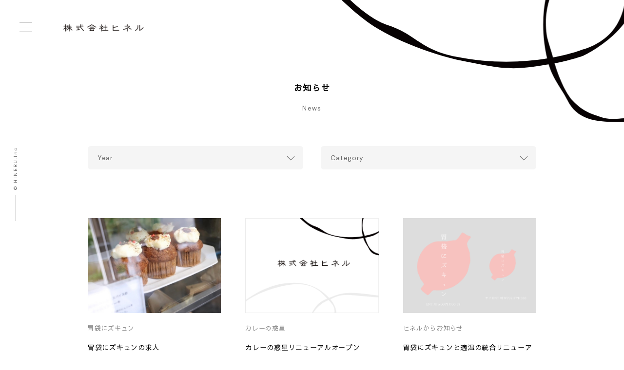

--- FILE ---
content_type: text/html; charset=UTF-8
request_url: https://hineru.co.jp/news/
body_size: 28706
content:
<!DOCTYPE html>
<html lang="ja">
<head>
  <meta charset="UTF-8" />
  <meta name="viewport" content="width=device-width, initial-scale=1.0" />
  <meta http-equiv="X-UA-Compatible" content="ie=edge" />
  <title>ニュース一覧 | 株式会社ヒネル</title>
  <meta name="description" content="common_description">
  <meta property="og:title" content="ニュース一覧 | 株式会社ヒネル">
  <meta property="og:description" content="common_description">
  <meta property="og:image" content="https://hineru.co.jp/uploads/OGP.png">
  <meta property="og:url" content="https://hineru.co.jp/news/">
  <meta property="og:type" content="article">
  <meta property="og:locale" content="ja-JP">
  <meta name="twitter:card" content="summary_large_image">
  <meta property="twitter:title" content="ニュース一覧 | 株式会社ヒネル">
  <meta property="twitter:image" content="https://hineru.co.jp/uploads/OGP.png">
  <meta property="twitter:url" content="https://hineru.co.jp/news/">
  <link rel="shortcut icon" href="https://hineru.co.jp/wp/wp-content/themes/hineru/assets/favicons/favicon.ico" />
  <link rel="apple-touch-icon" sizes="57x57" href="https://hineru.co.jp/wp/wp-content/themes/hineru/assets/favicons/apple-touch-icon-57x57.png">
  <link rel="apple-touch-icon" sizes="60x60" href="https://hineru.co.jp/wp/wp-content/themes/hineru/assets/favicons/apple-touch-icon-60x60.png">
  <link rel="apple-touch-icon" sizes="72x72" href="https://hineru.co.jp/wp/wp-content/themes/hineru/assets/favicons/apple-touch-icon-72x72.png">
  <link rel="apple-touch-icon" sizes="76x76" href="https://hineru.co.jp/wp/wp-content/themes/hineru/assets/favicons/apple-touch-icon-76x76.png">
  <link rel="apple-touch-icon" sizes="114x114" href="https://hineru.co.jp/wp/wp-content/themes/hineru/assets/favicons/apple-touch-icon-114x114.png">
  <link rel="apple-touch-icon" sizes="120x120" href="https://hineru.co.jp/wp/wp-content/themes/hineru/assets/favicons/apple-touch-icon-120x120.png">
  <link rel="apple-touch-icon" sizes="144x144" href="https://hineru.co.jp/wp/wp-content/themes/hineru/assets/favicons/apple-touch-icon-144x144.png">
  <link rel="apple-touch-icon" sizes="152x152" href="https://hineru.co.jp/wp/wp-content/themes/hineru/assets/favicons/apple-touch-icon-152x152.png">
  <link rel="icon" type="image/png" sizes="32x32" href="https://hineru.co.jp/wp/wp-content/themes/hineru/assets/favicons/icon-32x32.png">
  <link rel="icon" type="image/png" sizes="16x16" href="https://hineru.co.jp/wp/wp-content/themes/hineru/assets/favicons/icon-16x16.png">
  <link rel="manifest" href="https://hineru.co.jp/wp/wp-content/themes/hineru/assets/favicons/manifest.json" crossorigin="use-credentials">

  <link rel="stylesheet" href="https://hineru.co.jp/wp/wp-content/themes/hineru/assets/vendor/aos.css" />
  <link rel="stylesheet" href="https://hineru.co.jp/wp/wp-content/themes/hineru/assets/css/styles.css" />
<meta name='robots' content='max-image-preview:large' />
<style id='wp-img-auto-sizes-contain-inline-css' type='text/css'>
img:is([sizes=auto i],[sizes^="auto," i]){contain-intrinsic-size:3000px 1500px}
/*# sourceURL=wp-img-auto-sizes-contain-inline-css */
</style>
<style id='classic-theme-styles-inline-css' type='text/css'>
/*! This file is auto-generated */
.wp-block-button__link{color:#fff;background-color:#32373c;border-radius:9999px;box-shadow:none;text-decoration:none;padding:calc(.667em + 2px) calc(1.333em + 2px);font-size:1.125em}.wp-block-file__button{background:#32373c;color:#fff;text-decoration:none}
/*# sourceURL=/wp-includes/css/classic-themes.min.css */
</style>
<link rel='stylesheet' id='contact-form-7-css' href='https://hineru.co.jp/wp/wp-content/plugins/contact-form-7/includes/css/styles.css?ver=5.3.2' type='text/css' media='all' />
<script type="text/javascript" src="//code.jquery.com/jquery-3.3.1.min.js" id="jquery-js"></script>
<meta name="generator" content="Site Kit by Google 1.120.0" />
<!-- Google Tag Manager -->
  <script>(function (w, d, s, l, i) {
      w[l] = w[l] || []; w[l].push({
        'gtm.start':
          new Date().getTime(), event: 'gtm.js'
      }); var f = d.getElementsByTagName(s)[0],
        j = d.createElement(s), dl = l != 'dataLayer' ? '&l=' + l : ''; j.async = true; j.src =
          'https://www.googletagmanager.com/gtm.js?id=' + i + dl; f.parentNode.insertBefore(j, f);
    })(window, document, 'script', 'dataLayer', 'GTM-5H294MW');</script>
  <!-- End Google Tag Manager -->
<style id='global-styles-inline-css' type='text/css'>
:root{--wp--preset--aspect-ratio--square: 1;--wp--preset--aspect-ratio--4-3: 4/3;--wp--preset--aspect-ratio--3-4: 3/4;--wp--preset--aspect-ratio--3-2: 3/2;--wp--preset--aspect-ratio--2-3: 2/3;--wp--preset--aspect-ratio--16-9: 16/9;--wp--preset--aspect-ratio--9-16: 9/16;--wp--preset--color--black: #000000;--wp--preset--color--cyan-bluish-gray: #abb8c3;--wp--preset--color--white: #ffffff;--wp--preset--color--pale-pink: #f78da7;--wp--preset--color--vivid-red: #cf2e2e;--wp--preset--color--luminous-vivid-orange: #ff6900;--wp--preset--color--luminous-vivid-amber: #fcb900;--wp--preset--color--light-green-cyan: #7bdcb5;--wp--preset--color--vivid-green-cyan: #00d084;--wp--preset--color--pale-cyan-blue: #8ed1fc;--wp--preset--color--vivid-cyan-blue: #0693e3;--wp--preset--color--vivid-purple: #9b51e0;--wp--preset--gradient--vivid-cyan-blue-to-vivid-purple: linear-gradient(135deg,rgb(6,147,227) 0%,rgb(155,81,224) 100%);--wp--preset--gradient--light-green-cyan-to-vivid-green-cyan: linear-gradient(135deg,rgb(122,220,180) 0%,rgb(0,208,130) 100%);--wp--preset--gradient--luminous-vivid-amber-to-luminous-vivid-orange: linear-gradient(135deg,rgb(252,185,0) 0%,rgb(255,105,0) 100%);--wp--preset--gradient--luminous-vivid-orange-to-vivid-red: linear-gradient(135deg,rgb(255,105,0) 0%,rgb(207,46,46) 100%);--wp--preset--gradient--very-light-gray-to-cyan-bluish-gray: linear-gradient(135deg,rgb(238,238,238) 0%,rgb(169,184,195) 100%);--wp--preset--gradient--cool-to-warm-spectrum: linear-gradient(135deg,rgb(74,234,220) 0%,rgb(151,120,209) 20%,rgb(207,42,186) 40%,rgb(238,44,130) 60%,rgb(251,105,98) 80%,rgb(254,248,76) 100%);--wp--preset--gradient--blush-light-purple: linear-gradient(135deg,rgb(255,206,236) 0%,rgb(152,150,240) 100%);--wp--preset--gradient--blush-bordeaux: linear-gradient(135deg,rgb(254,205,165) 0%,rgb(254,45,45) 50%,rgb(107,0,62) 100%);--wp--preset--gradient--luminous-dusk: linear-gradient(135deg,rgb(255,203,112) 0%,rgb(199,81,192) 50%,rgb(65,88,208) 100%);--wp--preset--gradient--pale-ocean: linear-gradient(135deg,rgb(255,245,203) 0%,rgb(182,227,212) 50%,rgb(51,167,181) 100%);--wp--preset--gradient--electric-grass: linear-gradient(135deg,rgb(202,248,128) 0%,rgb(113,206,126) 100%);--wp--preset--gradient--midnight: linear-gradient(135deg,rgb(2,3,129) 0%,rgb(40,116,252) 100%);--wp--preset--font-size--small: 13px;--wp--preset--font-size--medium: 20px;--wp--preset--font-size--large: 36px;--wp--preset--font-size--x-large: 42px;--wp--preset--spacing--20: 0.44rem;--wp--preset--spacing--30: 0.67rem;--wp--preset--spacing--40: 1rem;--wp--preset--spacing--50: 1.5rem;--wp--preset--spacing--60: 2.25rem;--wp--preset--spacing--70: 3.38rem;--wp--preset--spacing--80: 5.06rem;--wp--preset--shadow--natural: 6px 6px 9px rgba(0, 0, 0, 0.2);--wp--preset--shadow--deep: 12px 12px 50px rgba(0, 0, 0, 0.4);--wp--preset--shadow--sharp: 6px 6px 0px rgba(0, 0, 0, 0.2);--wp--preset--shadow--outlined: 6px 6px 0px -3px rgb(255, 255, 255), 6px 6px rgb(0, 0, 0);--wp--preset--shadow--crisp: 6px 6px 0px rgb(0, 0, 0);}:where(.is-layout-flex){gap: 0.5em;}:where(.is-layout-grid){gap: 0.5em;}body .is-layout-flex{display: flex;}.is-layout-flex{flex-wrap: wrap;align-items: center;}.is-layout-flex > :is(*, div){margin: 0;}body .is-layout-grid{display: grid;}.is-layout-grid > :is(*, div){margin: 0;}:where(.wp-block-columns.is-layout-flex){gap: 2em;}:where(.wp-block-columns.is-layout-grid){gap: 2em;}:where(.wp-block-post-template.is-layout-flex){gap: 1.25em;}:where(.wp-block-post-template.is-layout-grid){gap: 1.25em;}.has-black-color{color: var(--wp--preset--color--black) !important;}.has-cyan-bluish-gray-color{color: var(--wp--preset--color--cyan-bluish-gray) !important;}.has-white-color{color: var(--wp--preset--color--white) !important;}.has-pale-pink-color{color: var(--wp--preset--color--pale-pink) !important;}.has-vivid-red-color{color: var(--wp--preset--color--vivid-red) !important;}.has-luminous-vivid-orange-color{color: var(--wp--preset--color--luminous-vivid-orange) !important;}.has-luminous-vivid-amber-color{color: var(--wp--preset--color--luminous-vivid-amber) !important;}.has-light-green-cyan-color{color: var(--wp--preset--color--light-green-cyan) !important;}.has-vivid-green-cyan-color{color: var(--wp--preset--color--vivid-green-cyan) !important;}.has-pale-cyan-blue-color{color: var(--wp--preset--color--pale-cyan-blue) !important;}.has-vivid-cyan-blue-color{color: var(--wp--preset--color--vivid-cyan-blue) !important;}.has-vivid-purple-color{color: var(--wp--preset--color--vivid-purple) !important;}.has-black-background-color{background-color: var(--wp--preset--color--black) !important;}.has-cyan-bluish-gray-background-color{background-color: var(--wp--preset--color--cyan-bluish-gray) !important;}.has-white-background-color{background-color: var(--wp--preset--color--white) !important;}.has-pale-pink-background-color{background-color: var(--wp--preset--color--pale-pink) !important;}.has-vivid-red-background-color{background-color: var(--wp--preset--color--vivid-red) !important;}.has-luminous-vivid-orange-background-color{background-color: var(--wp--preset--color--luminous-vivid-orange) !important;}.has-luminous-vivid-amber-background-color{background-color: var(--wp--preset--color--luminous-vivid-amber) !important;}.has-light-green-cyan-background-color{background-color: var(--wp--preset--color--light-green-cyan) !important;}.has-vivid-green-cyan-background-color{background-color: var(--wp--preset--color--vivid-green-cyan) !important;}.has-pale-cyan-blue-background-color{background-color: var(--wp--preset--color--pale-cyan-blue) !important;}.has-vivid-cyan-blue-background-color{background-color: var(--wp--preset--color--vivid-cyan-blue) !important;}.has-vivid-purple-background-color{background-color: var(--wp--preset--color--vivid-purple) !important;}.has-black-border-color{border-color: var(--wp--preset--color--black) !important;}.has-cyan-bluish-gray-border-color{border-color: var(--wp--preset--color--cyan-bluish-gray) !important;}.has-white-border-color{border-color: var(--wp--preset--color--white) !important;}.has-pale-pink-border-color{border-color: var(--wp--preset--color--pale-pink) !important;}.has-vivid-red-border-color{border-color: var(--wp--preset--color--vivid-red) !important;}.has-luminous-vivid-orange-border-color{border-color: var(--wp--preset--color--luminous-vivid-orange) !important;}.has-luminous-vivid-amber-border-color{border-color: var(--wp--preset--color--luminous-vivid-amber) !important;}.has-light-green-cyan-border-color{border-color: var(--wp--preset--color--light-green-cyan) !important;}.has-vivid-green-cyan-border-color{border-color: var(--wp--preset--color--vivid-green-cyan) !important;}.has-pale-cyan-blue-border-color{border-color: var(--wp--preset--color--pale-cyan-blue) !important;}.has-vivid-cyan-blue-border-color{border-color: var(--wp--preset--color--vivid-cyan-blue) !important;}.has-vivid-purple-border-color{border-color: var(--wp--preset--color--vivid-purple) !important;}.has-vivid-cyan-blue-to-vivid-purple-gradient-background{background: var(--wp--preset--gradient--vivid-cyan-blue-to-vivid-purple) !important;}.has-light-green-cyan-to-vivid-green-cyan-gradient-background{background: var(--wp--preset--gradient--light-green-cyan-to-vivid-green-cyan) !important;}.has-luminous-vivid-amber-to-luminous-vivid-orange-gradient-background{background: var(--wp--preset--gradient--luminous-vivid-amber-to-luminous-vivid-orange) !important;}.has-luminous-vivid-orange-to-vivid-red-gradient-background{background: var(--wp--preset--gradient--luminous-vivid-orange-to-vivid-red) !important;}.has-very-light-gray-to-cyan-bluish-gray-gradient-background{background: var(--wp--preset--gradient--very-light-gray-to-cyan-bluish-gray) !important;}.has-cool-to-warm-spectrum-gradient-background{background: var(--wp--preset--gradient--cool-to-warm-spectrum) !important;}.has-blush-light-purple-gradient-background{background: var(--wp--preset--gradient--blush-light-purple) !important;}.has-blush-bordeaux-gradient-background{background: var(--wp--preset--gradient--blush-bordeaux) !important;}.has-luminous-dusk-gradient-background{background: var(--wp--preset--gradient--luminous-dusk) !important;}.has-pale-ocean-gradient-background{background: var(--wp--preset--gradient--pale-ocean) !important;}.has-electric-grass-gradient-background{background: var(--wp--preset--gradient--electric-grass) !important;}.has-midnight-gradient-background{background: var(--wp--preset--gradient--midnight) !important;}.has-small-font-size{font-size: var(--wp--preset--font-size--small) !important;}.has-medium-font-size{font-size: var(--wp--preset--font-size--medium) !important;}.has-large-font-size{font-size: var(--wp--preset--font-size--large) !important;}.has-x-large-font-size{font-size: var(--wp--preset--font-size--x-large) !important;}
/*# sourceURL=global-styles-inline-css */
</style>
</head>

<body class="p-news p-news-list">
  <div class="page-transition">
    <div class="bg_hineru__wrapper">
      <!-- Google Tag Manager (noscript) -->
<noscript><iframe src="https://www.googletagmanager.com/ns.html?id=GTM-5H294MW" height="0" width="0" style="display:none;visibility:hidden"></iframe></noscript>
      <!-- End Google Tag Manager (noscript) -->

<header class="header js-header">

  <nav class="nav container-fluid">
    <button class="nav-button js-nav-button">
      <div class="nav-button__inner">
        <span class="nav-button__icon"></span>
        <span class="nav-button__text font-caption">
          <span class="nav-button__text__inner">
            <span>MENU</span>
            <span>CLOSE</span>
          </span>
        </span>
      </div>
    </button>

    <h1 class="nav-logo">
      <a href="https://hineru.co.jp/" class="hover">
        <img src="https://hineru.co.jp/wp/wp-content/themes/hineru/assets/images/logo.png" alt="株式会社ヒネル">
      </a>
    </h1>

    <div class="nav-menu js-nav-menu">
      <div class="nav-menu__inner">
        <h1 class="nav-menu__logo">
          <a href="https://hineru.co.jp/" class="hover">
            <img src="https://hineru.co.jp/wp/wp-content/themes/hineru/assets/images/logo.png" alt="株式会社ヒネル">
          </a>
        </h1>
        <ul class="nav-menu__lists nav-menu__lists--main">
          <li class="nav-menu__list">
            <a href="https://hineru.co.jp/shop/currysplanet/">カレーの惑星</a>
          </li>
          <li class="nav-menu__list">
            <a href="https://hineru.co.jp/shop/stomackyuuuun/">胃袋にズキュン</a>
          </li>
          <li class="nav-menu__list">
            <a href="https://hineru.co.jp/shop/yoyo/">YOYO</a>
          </li>
          <li class="nav-menu__list">
            <a href="https://hineru.co.jp/shop/curry-shop-%e3%82%a8%e3%82%a4%e3%83%aa%e3%82%a2%e3%83%b3%e3%82%ba/">CURRY SHOP エイリアンズ</a>
          </li>
        </ul>
        <ul class="nav-menu__lists nav-menu__lists--sub">
          <li class="nav-menu__list">
            Online Store
            <!-- <a href="#" target="_blank" rel="noopener noreferrer">Online Store</a> -->
          </li>
          <li class="nav-menu__list">
            <a href="https://hineru.co.jp/news/">News</a>
          </li>
          <li class="nav-menu__list">
            <a href="https://hineru.co.jp/privacy/">Privacy Policy</a>
          </li>
        </ul>
      </div>
    </div>
  </nav>
</header>
      <main class="main">
        <div class="page-heading">
          <div class="page-heading__title">
            <h1 class="page-heading__title--primary">お知らせ</h1>
            <div class="page-heading__title--secondary">News</div>
          </div>
        </div>
        <div class="container-md">
          <div class="news-sort">
            <div class="news-sort__item">
              <div class="news-sort__button">
                <span>Year</span>
                <span class="news-sort__icon"></span>
              </div>
              <select class="news-sort__select" onchange="location.href = this.value;">
                <option value="https://hineru.co.jp/news/2025/">2025</option>
                <option value="https://hineru.co.jp/news/2024/">2024</option>
                <option value="https://hineru.co.jp/news/2023/">2023</option>
                <option value="https://hineru.co.jp/news/2022/">2022</option>
                <option value="https://hineru.co.jp/news/2021/">2021</option>
                <option value="https://hineru.co.jp/news/2020/">2020</option>
              </select>
              <ul class="news-sort__lists">
                <li>
                  <a href="https://hineru.co.jp/news/2025/"><span>2025</span></a>
                </li>
                <li>
                  <a href="https://hineru.co.jp/news/2024/"><span>2024</span></a>
                </li>
                <li>
                  <a href="https://hineru.co.jp/news/2023/"><span>2023</span></a>
                </li>
                <li>
                  <a href="https://hineru.co.jp/news/2022/"><span>2022</span></a>
                </li>
                <li>
                  <a href="https://hineru.co.jp/news/2021/"><span>2021</span></a>
                </li>
                <li>
                  <a href="https://hineru.co.jp/news/2020/"><span>2020</span></a>
                </li>
              </ul>
            </div>
            <div class="news-sort__item">
              <div class="news-sort__button">
                <span>Category</span>
                <span class="news-sort__icon"></span>
              </div>
              <select class="news-sort__select" onchange="location.href = this.value;">
                <option value="https://hineru.co.jp/news/?news_categories=nikunari">肉ナリ焼クナリ</option>
                <option value="https://hineru.co.jp/news/?news_categories=curryplanet">カレーの惑星</option>
                <option value="https://hineru.co.jp/news/?news_categories=stomackyuuuun">胃袋にズキュン</option>
                <option value="https://hineru.co.jp/news/?news_categories=hanare">胃袋にズキュン　はなれ</option>
                <option value="https://hineru.co.jp/news/?news_categories=hellohineru">ヒネルからお知らせ</option>
                <option value="https://hineru.co.jp/news/?news_categories=tekion">料理と暮らし　適温</option>
                <option value="https://hineru.co.jp/news/?news_categories=%e7%ab%8b%e3%81%a6%e3%81%b0%e5%a4%a9%e5%9b%bd">立てば天国</option>
              </select>
              <ul class="news-sort__lists">
                <li>
                  <a href="https://hineru.co.jp/news/?news_categories=nikunari"><span>肉ナリ焼クナリ</span></a>
                </li>
                <li>
                  <a href="https://hineru.co.jp/news/?news_categories=curryplanet"><span>カレーの惑星</span></a>
                </li>
                <li>
                  <a href="https://hineru.co.jp/news/?news_categories=stomackyuuuun"><span>胃袋にズキュン</span></a>
                </li>
                <li>
                  <a href="https://hineru.co.jp/news/?news_categories=hanare"><span>胃袋にズキュン　はなれ</span></a>
                </li>
                <li>
                  <a href="https://hineru.co.jp/news/?news_categories=hellohineru"><span>ヒネルからお知らせ</span></a>
                </li>
                <li>
                  <a href="https://hineru.co.jp/news/?news_categories=tekion"><span>料理と暮らし　適温</span></a>
                </li>
                <li>
                  <a href="https://hineru.co.jp/news/?news_categories=%e7%ab%8b%e3%81%a6%e3%81%b0%e5%a4%a9%e5%9b%bd"><span>立てば天国</span></a>
                </li>
              </ul>
            </div>
          </div>
          <div class="news-main">
            <a href="https://hineru.co.jp/news/%e8%83%83%e8%a2%8b%e3%81%ab%e3%82%ba%e3%82%ad%e3%83%a5%e3%83%b3%e3%81%ae%e6%b1%82%e4%ba%ba/" class="news-item hover">
              <div class="news-item__image"><img src="/uploads/0FA2335B-E0D5-4F89-92B9-E3E1E72ABAE9-575x410.jpeg" alt="胃袋にズキュンの求人"></div>
              <div class="medium-up-only">
                <div class="news-item__prop news-item__prop--1">
                  <div class="news-item__prop--cat">胃袋にズキュン</div>
                </div>
              </div>
              <div class="news-item__title">胃袋にズキュンの求人</div>
              <div class="news-item__prop news-item__prop--2">
                <div class="news-item__prop--cat medium-down-only">胃袋にズキュン</div>
                <div class="news-item__prop--date">2025.01.30</div>
              </div>
            </a>
            <a href="https://hineru.co.jp/news/%e3%82%ab%e3%83%ac%e3%83%bc%e3%81%ae%e6%83%91%e6%98%9f%e3%83%aa%e3%83%8b%e3%83%a5%e3%83%bc%e3%82%a2%e3%83%ab%e3%82%aa%e3%83%bc%e3%83%97%e3%83%b3/" class="news-item hover">
              <div class="news-item__image"><img src="https://hineru.co.jp/wp/wp-content/themes/hineru/thumbs@2x.png" alt="カレーの惑星リニューアルオープン"></div>
              <div class="medium-up-only">
                <div class="news-item__prop news-item__prop--1">
                  <div class="news-item__prop--cat">カレーの惑星</div>
                </div>
              </div>
              <div class="news-item__title">カレーの惑星リニューアルオープン</div>
              <div class="news-item__prop news-item__prop--2">
                <div class="news-item__prop--cat medium-down-only">カレーの惑星</div>
                <div class="news-item__prop--date">2024.04.09</div>
              </div>
            </a>
            <a href="https://hineru.co.jp/news/%e8%83%83%e8%a2%8b%e3%81%ab%e3%82%ba%e3%82%ad%e3%83%a5%e3%83%b3%e3%81%a8%e9%81%a9%e6%b8%a9%e3%81%ae%e7%b5%b1%e5%90%88%e3%83%aa%e3%83%8b%e3%83%a5%e3%83%bc%e3%82%a2%e3%83%ab%e3%81%ab%e3%81%a4%e3%81%84/" class="news-item hover">
              <div class="news-item__image"><img src="/uploads/IMG_5013-575x410.png" alt="胃袋にズキュンと適温の統合リニューアルについて"></div>
              <div class="medium-up-only">
                <div class="news-item__prop news-item__prop--1">
                  <div class="news-item__prop--cat">ヒネルからお知らせ</div>
                </div>
              </div>
              <div class="news-item__title">胃袋にズキュンと適温の統合リニューアルについて</div>
              <div class="news-item__prop news-item__prop--2">
                <div class="news-item__prop--cat medium-down-only">ヒネルからお知らせ</div>
                <div class="news-item__prop--date">2024.03.28</div>
              </div>
            </a>
            <a href="https://hineru.co.jp/news/%e4%b8%8b%e5%8c%97%e6%b2%a2%e3%82%ab%e3%83%ac%e3%83%bc%e3%83%95%e3%82%a7%e3%82%b9%e3%83%86%e3%82%a3%e3%83%90%e3%83%ab2023-%e3%83%92%e3%83%8d%e3%83%ab%e5%85%b1%e9%80%9a%e3%82%af%e3%83%bc%e3%83%9d/" class="news-item hover">
              <div class="news-item__image"><img src="/uploads/15e93e24344ecd24a80052cc8657fcbf-575x410.png" alt="下北沢カレーフェスティバル2023 ヒネル姉妹店周遊キャンペーン！"></div>
              <div class="medium-up-only">
                <div class="news-item__prop news-item__prop--1">
                  <div class="news-item__prop--cat">ヒネルからお知らせ</div>
                </div>
              </div>
              <div class="news-item__title">下北沢カレーフェスティバル2023 ヒネル姉妹店周遊キャンペーン！</div>
              <div class="news-item__prop news-item__prop--2">
                <div class="news-item__prop--cat medium-down-only">ヒネルからお知らせ</div>
                <div class="news-item__prop--date">2023.10.13</div>
              </div>
            </a>
            <a href="https://hineru.co.jp/news/%e3%83%aa%e3%83%8b%e3%83%a5%e3%83%bc%e3%82%a2%e3%83%ab%e5%be%8c%e3%80%81%e5%88%9d%e3%81%ae%e5%91%a8%e5%b9%b4%e3%82%a4%e3%83%99%e3%83%b3%e3%83%88/" class="news-item hover">
              <div class="news-item__image"><img src="/uploads/35DDE4AC-B046-41CA-AF86-0E163F0F3913-575x410.jpeg" alt="リニューアル後、初の周年イベント"></div>
              <div class="medium-up-only">
                <div class="news-item__prop news-item__prop--1">
                  <div class="news-item__prop--cat">肉ナリ焼クナリ</div>
                </div>
              </div>
              <div class="news-item__title">リニューアル後、初の周年イベント</div>
              <div class="news-item__prop news-item__prop--2">
                <div class="news-item__prop--cat medium-down-only">肉ナリ焼クナリ</div>
                <div class="news-item__prop--date">2023.02.04</div>
              </div>
            </a>
            <a href="https://hineru.co.jp/news/%ef%bc%91%e5%91%a8%e5%b9%b4%e3%82%a4%e3%83%99%e3%83%b3%e3%83%88%e3%82%92%e9%96%8b%e5%82%ac%e3%81%97%e3%81%be%e3%81%99%e3%80%82/" class="news-item hover">
              <div class="news-item__image"><img src="/uploads/IMG_3542-575x410.jpg" alt="１周年イベントを開催します"></div>
              <div class="medium-up-only">
                <div class="news-item__prop news-item__prop--1">
                  <div class="news-item__prop--cat">料理と暮らし　適温</div>
                </div>
              </div>
              <div class="news-item__title">１周年イベントを開催します</div>
              <div class="news-item__prop news-item__prop--2">
                <div class="news-item__prop--cat medium-down-only">料理と暮らし　適温</div>
                <div class="news-item__prop--date">2023.02.01</div>
              </div>
            </a>
          </div>
          <div class="news-pager">
            <span class="news-pager__item current">1</span>
            <a class="news-pager__item hover" href="https://hineru.co.jp/news/page/2/">2</a>
            <a class="news-pager__item hover" href="https://hineru.co.jp/news/page/3/">3</a>
            <a class="news-pager__item hover" href="https://hineru.co.jp/news/page/4/">4</a>
            <a class="news-pager__item hover" href="https://hineru.co.jp/news/page/5/">5</a>
          </div>
        </div>
      </main>
<footer class="footer">
  <div class="footer__container">
    <div class="footer__copyright">&copy HINERU.Inc</div>
    <div class="footer__privacy"><a href="https://hineru.co.jp/privacy/" class="hover"><span class="footer__privacy--ar"></span>Privacy Policy</a></div>
  </div>
</footer>
<span class="bg_hineru_t" data-aos="fade-up"></span>
<span class="bg_hineru_m" data-aos="fade-up"></span>
<span class="bg_hineru_b" data-aos="fade-up"></span>

<div class="v-copyright">
  <p class="v-copyright__text">&copy HINERU.Inc</p>
</div>

    </div>
  </div>
<script src="https://hineru.co.jp/wp/wp-content/themes/hineru/assets/vendor/aos.js"></script>
<script src="https://hineru.co.jp/wp/wp-content/themes/hineru/assets/vendor/instafeed.min.js"></script>
<script src="https://hineru.co.jp/wp/wp-content/themes/hineru/assets/vendor/gsap.min.js"></script>
<script src="https://hineru.co.jp/wp/wp-content/themes/hineru/assets/js/main.js"></script>
<script type="speculationrules">
{"prefetch":[{"source":"document","where":{"and":[{"href_matches":"/*"},{"not":{"href_matches":["/wp/wp-*.php","/wp/wp-admin/*","/uploads/*","/wp/wp-content/*","/wp/wp-content/plugins/*","/wp/wp-content/themes/hineru/*","/*\\?(.+)"]}},{"not":{"selector_matches":"a[rel~=\"nofollow\"]"}},{"not":{"selector_matches":".no-prefetch, .no-prefetch a"}}]},"eagerness":"conservative"}]}
</script>
<script type="text/javascript" id="contact-form-7-js-extra">
/* <![CDATA[ */
var wpcf7 = {"apiSettings":{"root":"https://hineru.co.jp/wp-json/contact-form-7/v1","namespace":"contact-form-7/v1"}};
//# sourceURL=contact-form-7-js-extra
/* ]]> */
</script>
<script type="text/javascript" src="https://hineru.co.jp/wp/wp-content/plugins/contact-form-7/includes/js/scripts.js?ver=5.3.2" id="contact-form-7-js"></script>

</body>
</html>

--- FILE ---
content_type: text/css
request_url: https://hineru.co.jp/wp/wp-content/themes/hineru/assets/css/styles.css
body_size: 108409
content:
/*! normalize.css v8.0.1 | MIT License | github.com/necolas/normalize.css */@import url("https://fonts.googleapis.com/css?family=Sawarabi+Gothic|DM+Sans|Quicksand:500&display=swap");html{line-height:1.15;-webkit-text-size-adjust:100%}body{margin:0}main{display:block}h1{font-size:2em;margin:0.67em 0}hr{-webkit-box-sizing:content-box;box-sizing:content-box;height:0;overflow:visible}pre{font-family:monospace, monospace;font-size:1em}a{background-color:transparent}abbr[title]{border-bottom:none;text-decoration:underline;-webkit-text-decoration:underline dotted;text-decoration:underline dotted}b,strong{font-weight:bolder}code,kbd,samp{font-family:monospace, monospace;font-size:1em}small{font-size:80%}sub,sup{font-size:75%;line-height:0;position:relative;vertical-align:baseline}sub{bottom:-0.25em}sup{top:-0.5em}img{border-style:none}button,input,optgroup,select,textarea{font-family:inherit;font-size:100%;line-height:1.15;margin:0}button,input{overflow:visible}button,select{text-transform:none}button,[type="button"],[type="reset"],[type="submit"]{-webkit-appearance:button}button::-moz-focus-inner,[type="button"]::-moz-focus-inner,[type="reset"]::-moz-focus-inner,[type="submit"]::-moz-focus-inner{border-style:none;padding:0}button:-moz-focusring,[type="button"]:-moz-focusring,[type="reset"]:-moz-focusring,[type="submit"]:-moz-focusring{outline:1px dotted ButtonText}fieldset{padding:0.35em 0.75em 0.625em}legend{-webkit-box-sizing:border-box;box-sizing:border-box;color:inherit;display:table;max-width:100%;padding:0;white-space:normal}progress{vertical-align:baseline}textarea{overflow:auto}[type="checkbox"],[type="radio"]{-webkit-box-sizing:border-box;box-sizing:border-box;padding:0}[type="number"]::-webkit-inner-spin-button,[type="number"]::-webkit-outer-spin-button{height:auto}[type="search"]{-webkit-appearance:textfield;outline-offset:-2px}[type="search"]::-webkit-search-decoration{-webkit-appearance:none}::-webkit-file-upload-button{-webkit-appearance:button;font:inherit}details{display:block}summary{display:list-item}template{display:none}[hidden]{display:none}*,*::before,*::after{-webkit-box-sizing:border-box;box-sizing:border-box}html,body,div,span,object,iframe,h1,h2,h3,h4,h5,h6,p,blockquote,pre,abbr,address,cite,code,del,dfn,em,img,ins,kbd,q,samp,small,strong,sub,sup,var,b,i,dl,dt,dd,ol,ul,li,fieldset,form,label,legend,table,caption,tbody,tfoot,thead,tr,th,td,article,aside,canvas,details,figcaption,figure,footer,header,hgroup,menu,nav,section,summary,time,mark,audio,video{margin:0;padding:0;border:0;outline:0;background:transparent}html{word-break:normal}body{min-height:100vh;scroll-behavior:smooth;text-rendering:optimizeSpeed}ul,ol{list-style:none}a{margin:0;padding:0;outline:0;vertical-align:baseline;background:transparent;-webkit-text-decoration-skip-ink:none;text-decoration-skip-ink:none;text-decoration:none}img{max-width:100%;display:block}input,button,textarea,select{background:transparent;border-radius:0;border:none;color:inherit;font:inherit;margin:0;padding:0;-webkit-appearance:none;-moz-appearance:none;vertical-align:middle}select::-ms-expand{display:none}select::-ms-value{color:currentColor}::-webkit-file-upload-button{-webkit-appearance:button;color:inherit;font:inherit}:focus{outline:0}table{border-collapse:collapse;border-spacing:0}del{text-decoration:line-through}body[data-aos-duration='50'] [data-aos],[data-aos][data-aos][data-aos-duration='50']{-webkit-transition-duration:50ms;-o-transition-duration:50ms;transition-duration:50ms}body[data-aos-delay='50'] [data-aos],[data-aos][data-aos][data-aos-delay='50']{-webkit-transition-delay:0;-o-transition-delay:0;transition-delay:0}body[data-aos-delay='50'] [data-aos].aos-animate,[data-aos][data-aos][data-aos-delay='50'].aos-animate{-webkit-transition-delay:50ms;-o-transition-delay:50ms;transition-delay:50ms}body[data-aos-duration='100'] [data-aos],[data-aos][data-aos][data-aos-duration='100']{-webkit-transition-duration:100ms;-o-transition-duration:100ms;transition-duration:100ms}body[data-aos-delay='100'] [data-aos],[data-aos][data-aos][data-aos-delay='100']{-webkit-transition-delay:0;-o-transition-delay:0;transition-delay:0}body[data-aos-delay='100'] [data-aos].aos-animate,[data-aos][data-aos][data-aos-delay='100'].aos-animate{-webkit-transition-delay:100ms;-o-transition-delay:100ms;transition-delay:100ms}body[data-aos-duration='150'] [data-aos],[data-aos][data-aos][data-aos-duration='150']{-webkit-transition-duration:150ms;-o-transition-duration:150ms;transition-duration:150ms}body[data-aos-delay='150'] [data-aos],[data-aos][data-aos][data-aos-delay='150']{-webkit-transition-delay:0;-o-transition-delay:0;transition-delay:0}body[data-aos-delay='150'] [data-aos].aos-animate,[data-aos][data-aos][data-aos-delay='150'].aos-animate{-webkit-transition-delay:150ms;-o-transition-delay:150ms;transition-delay:150ms}body[data-aos-duration='200'] [data-aos],[data-aos][data-aos][data-aos-duration='200']{-webkit-transition-duration:200ms;-o-transition-duration:200ms;transition-duration:200ms}body[data-aos-delay='200'] [data-aos],[data-aos][data-aos][data-aos-delay='200']{-webkit-transition-delay:0;-o-transition-delay:0;transition-delay:0}body[data-aos-delay='200'] [data-aos].aos-animate,[data-aos][data-aos][data-aos-delay='200'].aos-animate{-webkit-transition-delay:200ms;-o-transition-delay:200ms;transition-delay:200ms}body[data-aos-duration='250'] [data-aos],[data-aos][data-aos][data-aos-duration='250']{-webkit-transition-duration:250ms;-o-transition-duration:250ms;transition-duration:250ms}body[data-aos-delay='250'] [data-aos],[data-aos][data-aos][data-aos-delay='250']{-webkit-transition-delay:0;-o-transition-delay:0;transition-delay:0}body[data-aos-delay='250'] [data-aos].aos-animate,[data-aos][data-aos][data-aos-delay='250'].aos-animate{-webkit-transition-delay:250ms;-o-transition-delay:250ms;transition-delay:250ms}body[data-aos-duration='300'] [data-aos],[data-aos][data-aos][data-aos-duration='300']{-webkit-transition-duration:300ms;-o-transition-duration:300ms;transition-duration:300ms}body[data-aos-delay='300'] [data-aos],[data-aos][data-aos][data-aos-delay='300']{-webkit-transition-delay:0;-o-transition-delay:0;transition-delay:0}body[data-aos-delay='300'] [data-aos].aos-animate,[data-aos][data-aos][data-aos-delay='300'].aos-animate{-webkit-transition-delay:300ms;-o-transition-delay:300ms;transition-delay:300ms}body[data-aos-duration='350'] [data-aos],[data-aos][data-aos][data-aos-duration='350']{-webkit-transition-duration:350ms;-o-transition-duration:350ms;transition-duration:350ms}body[data-aos-delay='350'] [data-aos],[data-aos][data-aos][data-aos-delay='350']{-webkit-transition-delay:0;-o-transition-delay:0;transition-delay:0}body[data-aos-delay='350'] [data-aos].aos-animate,[data-aos][data-aos][data-aos-delay='350'].aos-animate{-webkit-transition-delay:350ms;-o-transition-delay:350ms;transition-delay:350ms}body[data-aos-duration='400'] [data-aos],[data-aos][data-aos][data-aos-duration='400']{-webkit-transition-duration:400ms;-o-transition-duration:400ms;transition-duration:400ms}body[data-aos-delay='400'] [data-aos],[data-aos][data-aos][data-aos-delay='400']{-webkit-transition-delay:0;-o-transition-delay:0;transition-delay:0}body[data-aos-delay='400'] [data-aos].aos-animate,[data-aos][data-aos][data-aos-delay='400'].aos-animate{-webkit-transition-delay:400ms;-o-transition-delay:400ms;transition-delay:400ms}body[data-aos-duration='450'] [data-aos],[data-aos][data-aos][data-aos-duration='450']{-webkit-transition-duration:450ms;-o-transition-duration:450ms;transition-duration:450ms}body[data-aos-delay='450'] [data-aos],[data-aos][data-aos][data-aos-delay='450']{-webkit-transition-delay:0;-o-transition-delay:0;transition-delay:0}body[data-aos-delay='450'] [data-aos].aos-animate,[data-aos][data-aos][data-aos-delay='450'].aos-animate{-webkit-transition-delay:450ms;-o-transition-delay:450ms;transition-delay:450ms}body[data-aos-duration='500'] [data-aos],[data-aos][data-aos][data-aos-duration='500']{-webkit-transition-duration:500ms;-o-transition-duration:500ms;transition-duration:500ms}body[data-aos-delay='500'] [data-aos],[data-aos][data-aos][data-aos-delay='500']{-webkit-transition-delay:0;-o-transition-delay:0;transition-delay:0}body[data-aos-delay='500'] [data-aos].aos-animate,[data-aos][data-aos][data-aos-delay='500'].aos-animate{-webkit-transition-delay:500ms;-o-transition-delay:500ms;transition-delay:500ms}body[data-aos-duration='550'] [data-aos],[data-aos][data-aos][data-aos-duration='550']{-webkit-transition-duration:550ms;-o-transition-duration:550ms;transition-duration:550ms}body[data-aos-delay='550'] [data-aos],[data-aos][data-aos][data-aos-delay='550']{-webkit-transition-delay:0;-o-transition-delay:0;transition-delay:0}body[data-aos-delay='550'] [data-aos].aos-animate,[data-aos][data-aos][data-aos-delay='550'].aos-animate{-webkit-transition-delay:550ms;-o-transition-delay:550ms;transition-delay:550ms}body[data-aos-duration='600'] [data-aos],[data-aos][data-aos][data-aos-duration='600']{-webkit-transition-duration:600ms;-o-transition-duration:600ms;transition-duration:600ms}body[data-aos-delay='600'] [data-aos],[data-aos][data-aos][data-aos-delay='600']{-webkit-transition-delay:0;-o-transition-delay:0;transition-delay:0}body[data-aos-delay='600'] [data-aos].aos-animate,[data-aos][data-aos][data-aos-delay='600'].aos-animate{-webkit-transition-delay:600ms;-o-transition-delay:600ms;transition-delay:600ms}body[data-aos-duration='650'] [data-aos],[data-aos][data-aos][data-aos-duration='650']{-webkit-transition-duration:650ms;-o-transition-duration:650ms;transition-duration:650ms}body[data-aos-delay='650'] [data-aos],[data-aos][data-aos][data-aos-delay='650']{-webkit-transition-delay:0;-o-transition-delay:0;transition-delay:0}body[data-aos-delay='650'] [data-aos].aos-animate,[data-aos][data-aos][data-aos-delay='650'].aos-animate{-webkit-transition-delay:650ms;-o-transition-delay:650ms;transition-delay:650ms}body[data-aos-duration='700'] [data-aos],[data-aos][data-aos][data-aos-duration='700']{-webkit-transition-duration:700ms;-o-transition-duration:700ms;transition-duration:700ms}body[data-aos-delay='700'] [data-aos],[data-aos][data-aos][data-aos-delay='700']{-webkit-transition-delay:0;-o-transition-delay:0;transition-delay:0}body[data-aos-delay='700'] [data-aos].aos-animate,[data-aos][data-aos][data-aos-delay='700'].aos-animate{-webkit-transition-delay:700ms;-o-transition-delay:700ms;transition-delay:700ms}body[data-aos-duration='750'] [data-aos],[data-aos][data-aos][data-aos-duration='750']{-webkit-transition-duration:750ms;-o-transition-duration:750ms;transition-duration:750ms}body[data-aos-delay='750'] [data-aos],[data-aos][data-aos][data-aos-delay='750']{-webkit-transition-delay:0;-o-transition-delay:0;transition-delay:0}body[data-aos-delay='750'] [data-aos].aos-animate,[data-aos][data-aos][data-aos-delay='750'].aos-animate{-webkit-transition-delay:750ms;-o-transition-delay:750ms;transition-delay:750ms}body[data-aos-duration='800'] [data-aos],[data-aos][data-aos][data-aos-duration='800']{-webkit-transition-duration:800ms;-o-transition-duration:800ms;transition-duration:800ms}body[data-aos-delay='800'] [data-aos],[data-aos][data-aos][data-aos-delay='800']{-webkit-transition-delay:0;-o-transition-delay:0;transition-delay:0}body[data-aos-delay='800'] [data-aos].aos-animate,[data-aos][data-aos][data-aos-delay='800'].aos-animate{-webkit-transition-delay:800ms;-o-transition-delay:800ms;transition-delay:800ms}body[data-aos-duration='850'] [data-aos],[data-aos][data-aos][data-aos-duration='850']{-webkit-transition-duration:850ms;-o-transition-duration:850ms;transition-duration:850ms}body[data-aos-delay='850'] [data-aos],[data-aos][data-aos][data-aos-delay='850']{-webkit-transition-delay:0;-o-transition-delay:0;transition-delay:0}body[data-aos-delay='850'] [data-aos].aos-animate,[data-aos][data-aos][data-aos-delay='850'].aos-animate{-webkit-transition-delay:850ms;-o-transition-delay:850ms;transition-delay:850ms}body[data-aos-duration='900'] [data-aos],[data-aos][data-aos][data-aos-duration='900']{-webkit-transition-duration:900ms;-o-transition-duration:900ms;transition-duration:900ms}body[data-aos-delay='900'] [data-aos],[data-aos][data-aos][data-aos-delay='900']{-webkit-transition-delay:0;-o-transition-delay:0;transition-delay:0}body[data-aos-delay='900'] [data-aos].aos-animate,[data-aos][data-aos][data-aos-delay='900'].aos-animate{-webkit-transition-delay:900ms;-o-transition-delay:900ms;transition-delay:900ms}body[data-aos-duration='950'] [data-aos],[data-aos][data-aos][data-aos-duration='950']{-webkit-transition-duration:950ms;-o-transition-duration:950ms;transition-duration:950ms}body[data-aos-delay='950'] [data-aos],[data-aos][data-aos][data-aos-delay='950']{-webkit-transition-delay:0;-o-transition-delay:0;transition-delay:0}body[data-aos-delay='950'] [data-aos].aos-animate,[data-aos][data-aos][data-aos-delay='950'].aos-animate{-webkit-transition-delay:950ms;-o-transition-delay:950ms;transition-delay:950ms}body[data-aos-duration='1000'] [data-aos],[data-aos][data-aos][data-aos-duration='1000']{-webkit-transition-duration:1000ms;-o-transition-duration:1000ms;transition-duration:1000ms}body[data-aos-delay='1000'] [data-aos],[data-aos][data-aos][data-aos-delay='1000']{-webkit-transition-delay:0;-o-transition-delay:0;transition-delay:0}body[data-aos-delay='1000'] [data-aos].aos-animate,[data-aos][data-aos][data-aos-delay='1000'].aos-animate{-webkit-transition-delay:1000ms;-o-transition-delay:1000ms;transition-delay:1000ms}body[data-aos-duration='1050'] [data-aos],[data-aos][data-aos][data-aos-duration='1050']{-webkit-transition-duration:1050ms;-o-transition-duration:1050ms;transition-duration:1050ms}body[data-aos-delay='1050'] [data-aos],[data-aos][data-aos][data-aos-delay='1050']{-webkit-transition-delay:0;-o-transition-delay:0;transition-delay:0}body[data-aos-delay='1050'] [data-aos].aos-animate,[data-aos][data-aos][data-aos-delay='1050'].aos-animate{-webkit-transition-delay:1050ms;-o-transition-delay:1050ms;transition-delay:1050ms}body[data-aos-duration='1100'] [data-aos],[data-aos][data-aos][data-aos-duration='1100']{-webkit-transition-duration:1100ms;-o-transition-duration:1100ms;transition-duration:1100ms}body[data-aos-delay='1100'] [data-aos],[data-aos][data-aos][data-aos-delay='1100']{-webkit-transition-delay:0;-o-transition-delay:0;transition-delay:0}body[data-aos-delay='1100'] [data-aos].aos-animate,[data-aos][data-aos][data-aos-delay='1100'].aos-animate{-webkit-transition-delay:1100ms;-o-transition-delay:1100ms;transition-delay:1100ms}body[data-aos-duration='1150'] [data-aos],[data-aos][data-aos][data-aos-duration='1150']{-webkit-transition-duration:1150ms;-o-transition-duration:1150ms;transition-duration:1150ms}body[data-aos-delay='1150'] [data-aos],[data-aos][data-aos][data-aos-delay='1150']{-webkit-transition-delay:0;-o-transition-delay:0;transition-delay:0}body[data-aos-delay='1150'] [data-aos].aos-animate,[data-aos][data-aos][data-aos-delay='1150'].aos-animate{-webkit-transition-delay:1150ms;-o-transition-delay:1150ms;transition-delay:1150ms}body[data-aos-duration='1200'] [data-aos],[data-aos][data-aos][data-aos-duration='1200']{-webkit-transition-duration:1200ms;-o-transition-duration:1200ms;transition-duration:1200ms}body[data-aos-delay='1200'] [data-aos],[data-aos][data-aos][data-aos-delay='1200']{-webkit-transition-delay:0;-o-transition-delay:0;transition-delay:0}body[data-aos-delay='1200'] [data-aos].aos-animate,[data-aos][data-aos][data-aos-delay='1200'].aos-animate{-webkit-transition-delay:1200ms;-o-transition-delay:1200ms;transition-delay:1200ms}body[data-aos-duration='1250'] [data-aos],[data-aos][data-aos][data-aos-duration='1250']{-webkit-transition-duration:1250ms;-o-transition-duration:1250ms;transition-duration:1250ms}body[data-aos-delay='1250'] [data-aos],[data-aos][data-aos][data-aos-delay='1250']{-webkit-transition-delay:0;-o-transition-delay:0;transition-delay:0}body[data-aos-delay='1250'] [data-aos].aos-animate,[data-aos][data-aos][data-aos-delay='1250'].aos-animate{-webkit-transition-delay:1250ms;-o-transition-delay:1250ms;transition-delay:1250ms}body[data-aos-duration='1300'] [data-aos],[data-aos][data-aos][data-aos-duration='1300']{-webkit-transition-duration:1300ms;-o-transition-duration:1300ms;transition-duration:1300ms}body[data-aos-delay='1300'] [data-aos],[data-aos][data-aos][data-aos-delay='1300']{-webkit-transition-delay:0;-o-transition-delay:0;transition-delay:0}body[data-aos-delay='1300'] [data-aos].aos-animate,[data-aos][data-aos][data-aos-delay='1300'].aos-animate{-webkit-transition-delay:1300ms;-o-transition-delay:1300ms;transition-delay:1300ms}body[data-aos-duration='1350'] [data-aos],[data-aos][data-aos][data-aos-duration='1350']{-webkit-transition-duration:1350ms;-o-transition-duration:1350ms;transition-duration:1350ms}body[data-aos-delay='1350'] [data-aos],[data-aos][data-aos][data-aos-delay='1350']{-webkit-transition-delay:0;-o-transition-delay:0;transition-delay:0}body[data-aos-delay='1350'] [data-aos].aos-animate,[data-aos][data-aos][data-aos-delay='1350'].aos-animate{-webkit-transition-delay:1350ms;-o-transition-delay:1350ms;transition-delay:1350ms}body[data-aos-duration='1400'] [data-aos],[data-aos][data-aos][data-aos-duration='1400']{-webkit-transition-duration:1400ms;-o-transition-duration:1400ms;transition-duration:1400ms}body[data-aos-delay='1400'] [data-aos],[data-aos][data-aos][data-aos-delay='1400']{-webkit-transition-delay:0;-o-transition-delay:0;transition-delay:0}body[data-aos-delay='1400'] [data-aos].aos-animate,[data-aos][data-aos][data-aos-delay='1400'].aos-animate{-webkit-transition-delay:1400ms;-o-transition-delay:1400ms;transition-delay:1400ms}body[data-aos-duration='1450'] [data-aos],[data-aos][data-aos][data-aos-duration='1450']{-webkit-transition-duration:1450ms;-o-transition-duration:1450ms;transition-duration:1450ms}body[data-aos-delay='1450'] [data-aos],[data-aos][data-aos][data-aos-delay='1450']{-webkit-transition-delay:0;-o-transition-delay:0;transition-delay:0}body[data-aos-delay='1450'] [data-aos].aos-animate,[data-aos][data-aos][data-aos-delay='1450'].aos-animate{-webkit-transition-delay:1450ms;-o-transition-delay:1450ms;transition-delay:1450ms}body[data-aos-duration='1500'] [data-aos],[data-aos][data-aos][data-aos-duration='1500']{-webkit-transition-duration:1500ms;-o-transition-duration:1500ms;transition-duration:1500ms}body[data-aos-delay='1500'] [data-aos],[data-aos][data-aos][data-aos-delay='1500']{-webkit-transition-delay:0;-o-transition-delay:0;transition-delay:0}body[data-aos-delay='1500'] [data-aos].aos-animate,[data-aos][data-aos][data-aos-delay='1500'].aos-animate{-webkit-transition-delay:1500ms;-o-transition-delay:1500ms;transition-delay:1500ms}body[data-aos-duration='1550'] [data-aos],[data-aos][data-aos][data-aos-duration='1550']{-webkit-transition-duration:1550ms;-o-transition-duration:1550ms;transition-duration:1550ms}body[data-aos-delay='1550'] [data-aos],[data-aos][data-aos][data-aos-delay='1550']{-webkit-transition-delay:0;-o-transition-delay:0;transition-delay:0}body[data-aos-delay='1550'] [data-aos].aos-animate,[data-aos][data-aos][data-aos-delay='1550'].aos-animate{-webkit-transition-delay:1550ms;-o-transition-delay:1550ms;transition-delay:1550ms}body[data-aos-duration='1600'] [data-aos],[data-aos][data-aos][data-aos-duration='1600']{-webkit-transition-duration:1600ms;-o-transition-duration:1600ms;transition-duration:1600ms}body[data-aos-delay='1600'] [data-aos],[data-aos][data-aos][data-aos-delay='1600']{-webkit-transition-delay:0;-o-transition-delay:0;transition-delay:0}body[data-aos-delay='1600'] [data-aos].aos-animate,[data-aos][data-aos][data-aos-delay='1600'].aos-animate{-webkit-transition-delay:1600ms;-o-transition-delay:1600ms;transition-delay:1600ms}body[data-aos-duration='1650'] [data-aos],[data-aos][data-aos][data-aos-duration='1650']{-webkit-transition-duration:1650ms;-o-transition-duration:1650ms;transition-duration:1650ms}body[data-aos-delay='1650'] [data-aos],[data-aos][data-aos][data-aos-delay='1650']{-webkit-transition-delay:0;-o-transition-delay:0;transition-delay:0}body[data-aos-delay='1650'] [data-aos].aos-animate,[data-aos][data-aos][data-aos-delay='1650'].aos-animate{-webkit-transition-delay:1650ms;-o-transition-delay:1650ms;transition-delay:1650ms}body[data-aos-duration='1700'] [data-aos],[data-aos][data-aos][data-aos-duration='1700']{-webkit-transition-duration:1700ms;-o-transition-duration:1700ms;transition-duration:1700ms}body[data-aos-delay='1700'] [data-aos],[data-aos][data-aos][data-aos-delay='1700']{-webkit-transition-delay:0;-o-transition-delay:0;transition-delay:0}body[data-aos-delay='1700'] [data-aos].aos-animate,[data-aos][data-aos][data-aos-delay='1700'].aos-animate{-webkit-transition-delay:1700ms;-o-transition-delay:1700ms;transition-delay:1700ms}body[data-aos-duration='1750'] [data-aos],[data-aos][data-aos][data-aos-duration='1750']{-webkit-transition-duration:1750ms;-o-transition-duration:1750ms;transition-duration:1750ms}body[data-aos-delay='1750'] [data-aos],[data-aos][data-aos][data-aos-delay='1750']{-webkit-transition-delay:0;-o-transition-delay:0;transition-delay:0}body[data-aos-delay='1750'] [data-aos].aos-animate,[data-aos][data-aos][data-aos-delay='1750'].aos-animate{-webkit-transition-delay:1750ms;-o-transition-delay:1750ms;transition-delay:1750ms}body[data-aos-duration='1800'] [data-aos],[data-aos][data-aos][data-aos-duration='1800']{-webkit-transition-duration:1800ms;-o-transition-duration:1800ms;transition-duration:1800ms}body[data-aos-delay='1800'] [data-aos],[data-aos][data-aos][data-aos-delay='1800']{-webkit-transition-delay:0;-o-transition-delay:0;transition-delay:0}body[data-aos-delay='1800'] [data-aos].aos-animate,[data-aos][data-aos][data-aos-delay='1800'].aos-animate{-webkit-transition-delay:1800ms;-o-transition-delay:1800ms;transition-delay:1800ms}body[data-aos-duration='1850'] [data-aos],[data-aos][data-aos][data-aos-duration='1850']{-webkit-transition-duration:1850ms;-o-transition-duration:1850ms;transition-duration:1850ms}body[data-aos-delay='1850'] [data-aos],[data-aos][data-aos][data-aos-delay='1850']{-webkit-transition-delay:0;-o-transition-delay:0;transition-delay:0}body[data-aos-delay='1850'] [data-aos].aos-animate,[data-aos][data-aos][data-aos-delay='1850'].aos-animate{-webkit-transition-delay:1850ms;-o-transition-delay:1850ms;transition-delay:1850ms}body[data-aos-duration='1900'] [data-aos],[data-aos][data-aos][data-aos-duration='1900']{-webkit-transition-duration:1900ms;-o-transition-duration:1900ms;transition-duration:1900ms}body[data-aos-delay='1900'] [data-aos],[data-aos][data-aos][data-aos-delay='1900']{-webkit-transition-delay:0;-o-transition-delay:0;transition-delay:0}body[data-aos-delay='1900'] [data-aos].aos-animate,[data-aos][data-aos][data-aos-delay='1900'].aos-animate{-webkit-transition-delay:1900ms;-o-transition-delay:1900ms;transition-delay:1900ms}body[data-aos-duration='1950'] [data-aos],[data-aos][data-aos][data-aos-duration='1950']{-webkit-transition-duration:1950ms;-o-transition-duration:1950ms;transition-duration:1950ms}body[data-aos-delay='1950'] [data-aos],[data-aos][data-aos][data-aos-delay='1950']{-webkit-transition-delay:0;-o-transition-delay:0;transition-delay:0}body[data-aos-delay='1950'] [data-aos].aos-animate,[data-aos][data-aos][data-aos-delay='1950'].aos-animate{-webkit-transition-delay:1950ms;-o-transition-delay:1950ms;transition-delay:1950ms}body[data-aos-duration='2000'] [data-aos],[data-aos][data-aos][data-aos-duration='2000']{-webkit-transition-duration:2000ms;-o-transition-duration:2000ms;transition-duration:2000ms}body[data-aos-delay='2000'] [data-aos],[data-aos][data-aos][data-aos-delay='2000']{-webkit-transition-delay:0;-o-transition-delay:0;transition-delay:0}body[data-aos-delay='2000'] [data-aos].aos-animate,[data-aos][data-aos][data-aos-delay='2000'].aos-animate{-webkit-transition-delay:2000ms;-o-transition-delay:2000ms;transition-delay:2000ms}body[data-aos-duration='2050'] [data-aos],[data-aos][data-aos][data-aos-duration='2050']{-webkit-transition-duration:2050ms;-o-transition-duration:2050ms;transition-duration:2050ms}body[data-aos-delay='2050'] [data-aos],[data-aos][data-aos][data-aos-delay='2050']{-webkit-transition-delay:0;-o-transition-delay:0;transition-delay:0}body[data-aos-delay='2050'] [data-aos].aos-animate,[data-aos][data-aos][data-aos-delay='2050'].aos-animate{-webkit-transition-delay:2050ms;-o-transition-delay:2050ms;transition-delay:2050ms}body[data-aos-duration='2100'] [data-aos],[data-aos][data-aos][data-aos-duration='2100']{-webkit-transition-duration:2100ms;-o-transition-duration:2100ms;transition-duration:2100ms}body[data-aos-delay='2100'] [data-aos],[data-aos][data-aos][data-aos-delay='2100']{-webkit-transition-delay:0;-o-transition-delay:0;transition-delay:0}body[data-aos-delay='2100'] [data-aos].aos-animate,[data-aos][data-aos][data-aos-delay='2100'].aos-animate{-webkit-transition-delay:2100ms;-o-transition-delay:2100ms;transition-delay:2100ms}body[data-aos-duration='2150'] [data-aos],[data-aos][data-aos][data-aos-duration='2150']{-webkit-transition-duration:2150ms;-o-transition-duration:2150ms;transition-duration:2150ms}body[data-aos-delay='2150'] [data-aos],[data-aos][data-aos][data-aos-delay='2150']{-webkit-transition-delay:0;-o-transition-delay:0;transition-delay:0}body[data-aos-delay='2150'] [data-aos].aos-animate,[data-aos][data-aos][data-aos-delay='2150'].aos-animate{-webkit-transition-delay:2150ms;-o-transition-delay:2150ms;transition-delay:2150ms}body[data-aos-duration='2200'] [data-aos],[data-aos][data-aos][data-aos-duration='2200']{-webkit-transition-duration:2200ms;-o-transition-duration:2200ms;transition-duration:2200ms}body[data-aos-delay='2200'] [data-aos],[data-aos][data-aos][data-aos-delay='2200']{-webkit-transition-delay:0;-o-transition-delay:0;transition-delay:0}body[data-aos-delay='2200'] [data-aos].aos-animate,[data-aos][data-aos][data-aos-delay='2200'].aos-animate{-webkit-transition-delay:2200ms;-o-transition-delay:2200ms;transition-delay:2200ms}body[data-aos-duration='2250'] [data-aos],[data-aos][data-aos][data-aos-duration='2250']{-webkit-transition-duration:2250ms;-o-transition-duration:2250ms;transition-duration:2250ms}body[data-aos-delay='2250'] [data-aos],[data-aos][data-aos][data-aos-delay='2250']{-webkit-transition-delay:0;-o-transition-delay:0;transition-delay:0}body[data-aos-delay='2250'] [data-aos].aos-animate,[data-aos][data-aos][data-aos-delay='2250'].aos-animate{-webkit-transition-delay:2250ms;-o-transition-delay:2250ms;transition-delay:2250ms}body[data-aos-duration='2300'] [data-aos],[data-aos][data-aos][data-aos-duration='2300']{-webkit-transition-duration:2300ms;-o-transition-duration:2300ms;transition-duration:2300ms}body[data-aos-delay='2300'] [data-aos],[data-aos][data-aos][data-aos-delay='2300']{-webkit-transition-delay:0;-o-transition-delay:0;transition-delay:0}body[data-aos-delay='2300'] [data-aos].aos-animate,[data-aos][data-aos][data-aos-delay='2300'].aos-animate{-webkit-transition-delay:2300ms;-o-transition-delay:2300ms;transition-delay:2300ms}body[data-aos-duration='2350'] [data-aos],[data-aos][data-aos][data-aos-duration='2350']{-webkit-transition-duration:2350ms;-o-transition-duration:2350ms;transition-duration:2350ms}body[data-aos-delay='2350'] [data-aos],[data-aos][data-aos][data-aos-delay='2350']{-webkit-transition-delay:0;-o-transition-delay:0;transition-delay:0}body[data-aos-delay='2350'] [data-aos].aos-animate,[data-aos][data-aos][data-aos-delay='2350'].aos-animate{-webkit-transition-delay:2350ms;-o-transition-delay:2350ms;transition-delay:2350ms}body[data-aos-duration='2400'] [data-aos],[data-aos][data-aos][data-aos-duration='2400']{-webkit-transition-duration:2400ms;-o-transition-duration:2400ms;transition-duration:2400ms}body[data-aos-delay='2400'] [data-aos],[data-aos][data-aos][data-aos-delay='2400']{-webkit-transition-delay:0;-o-transition-delay:0;transition-delay:0}body[data-aos-delay='2400'] [data-aos].aos-animate,[data-aos][data-aos][data-aos-delay='2400'].aos-animate{-webkit-transition-delay:2400ms;-o-transition-delay:2400ms;transition-delay:2400ms}body[data-aos-duration='2450'] [data-aos],[data-aos][data-aos][data-aos-duration='2450']{-webkit-transition-duration:2450ms;-o-transition-duration:2450ms;transition-duration:2450ms}body[data-aos-delay='2450'] [data-aos],[data-aos][data-aos][data-aos-delay='2450']{-webkit-transition-delay:0;-o-transition-delay:0;transition-delay:0}body[data-aos-delay='2450'] [data-aos].aos-animate,[data-aos][data-aos][data-aos-delay='2450'].aos-animate{-webkit-transition-delay:2450ms;-o-transition-delay:2450ms;transition-delay:2450ms}body[data-aos-duration='2500'] [data-aos],[data-aos][data-aos][data-aos-duration='2500']{-webkit-transition-duration:2500ms;-o-transition-duration:2500ms;transition-duration:2500ms}body[data-aos-delay='2500'] [data-aos],[data-aos][data-aos][data-aos-delay='2500']{-webkit-transition-delay:0;-o-transition-delay:0;transition-delay:0}body[data-aos-delay='2500'] [data-aos].aos-animate,[data-aos][data-aos][data-aos-delay='2500'].aos-animate{-webkit-transition-delay:2500ms;-o-transition-delay:2500ms;transition-delay:2500ms}body[data-aos-duration='2550'] [data-aos],[data-aos][data-aos][data-aos-duration='2550']{-webkit-transition-duration:2550ms;-o-transition-duration:2550ms;transition-duration:2550ms}body[data-aos-delay='2550'] [data-aos],[data-aos][data-aos][data-aos-delay='2550']{-webkit-transition-delay:0;-o-transition-delay:0;transition-delay:0}body[data-aos-delay='2550'] [data-aos].aos-animate,[data-aos][data-aos][data-aos-delay='2550'].aos-animate{-webkit-transition-delay:2550ms;-o-transition-delay:2550ms;transition-delay:2550ms}body[data-aos-duration='2600'] [data-aos],[data-aos][data-aos][data-aos-duration='2600']{-webkit-transition-duration:2600ms;-o-transition-duration:2600ms;transition-duration:2600ms}body[data-aos-delay='2600'] [data-aos],[data-aos][data-aos][data-aos-delay='2600']{-webkit-transition-delay:0;-o-transition-delay:0;transition-delay:0}body[data-aos-delay='2600'] [data-aos].aos-animate,[data-aos][data-aos][data-aos-delay='2600'].aos-animate{-webkit-transition-delay:2600ms;-o-transition-delay:2600ms;transition-delay:2600ms}body[data-aos-duration='2650'] [data-aos],[data-aos][data-aos][data-aos-duration='2650']{-webkit-transition-duration:2650ms;-o-transition-duration:2650ms;transition-duration:2650ms}body[data-aos-delay='2650'] [data-aos],[data-aos][data-aos][data-aos-delay='2650']{-webkit-transition-delay:0;-o-transition-delay:0;transition-delay:0}body[data-aos-delay='2650'] [data-aos].aos-animate,[data-aos][data-aos][data-aos-delay='2650'].aos-animate{-webkit-transition-delay:2650ms;-o-transition-delay:2650ms;transition-delay:2650ms}body[data-aos-duration='2700'] [data-aos],[data-aos][data-aos][data-aos-duration='2700']{-webkit-transition-duration:2700ms;-o-transition-duration:2700ms;transition-duration:2700ms}body[data-aos-delay='2700'] [data-aos],[data-aos][data-aos][data-aos-delay='2700']{-webkit-transition-delay:0;-o-transition-delay:0;transition-delay:0}body[data-aos-delay='2700'] [data-aos].aos-animate,[data-aos][data-aos][data-aos-delay='2700'].aos-animate{-webkit-transition-delay:2700ms;-o-transition-delay:2700ms;transition-delay:2700ms}body[data-aos-duration='2750'] [data-aos],[data-aos][data-aos][data-aos-duration='2750']{-webkit-transition-duration:2750ms;-o-transition-duration:2750ms;transition-duration:2750ms}body[data-aos-delay='2750'] [data-aos],[data-aos][data-aos][data-aos-delay='2750']{-webkit-transition-delay:0;-o-transition-delay:0;transition-delay:0}body[data-aos-delay='2750'] [data-aos].aos-animate,[data-aos][data-aos][data-aos-delay='2750'].aos-animate{-webkit-transition-delay:2750ms;-o-transition-delay:2750ms;transition-delay:2750ms}body[data-aos-duration='2800'] [data-aos],[data-aos][data-aos][data-aos-duration='2800']{-webkit-transition-duration:2800ms;-o-transition-duration:2800ms;transition-duration:2800ms}body[data-aos-delay='2800'] [data-aos],[data-aos][data-aos][data-aos-delay='2800']{-webkit-transition-delay:0;-o-transition-delay:0;transition-delay:0}body[data-aos-delay='2800'] [data-aos].aos-animate,[data-aos][data-aos][data-aos-delay='2800'].aos-animate{-webkit-transition-delay:2800ms;-o-transition-delay:2800ms;transition-delay:2800ms}body[data-aos-duration='2850'] [data-aos],[data-aos][data-aos][data-aos-duration='2850']{-webkit-transition-duration:2850ms;-o-transition-duration:2850ms;transition-duration:2850ms}body[data-aos-delay='2850'] [data-aos],[data-aos][data-aos][data-aos-delay='2850']{-webkit-transition-delay:0;-o-transition-delay:0;transition-delay:0}body[data-aos-delay='2850'] [data-aos].aos-animate,[data-aos][data-aos][data-aos-delay='2850'].aos-animate{-webkit-transition-delay:2850ms;-o-transition-delay:2850ms;transition-delay:2850ms}body[data-aos-duration='2900'] [data-aos],[data-aos][data-aos][data-aos-duration='2900']{-webkit-transition-duration:2900ms;-o-transition-duration:2900ms;transition-duration:2900ms}body[data-aos-delay='2900'] [data-aos],[data-aos][data-aos][data-aos-delay='2900']{-webkit-transition-delay:0;-o-transition-delay:0;transition-delay:0}body[data-aos-delay='2900'] [data-aos].aos-animate,[data-aos][data-aos][data-aos-delay='2900'].aos-animate{-webkit-transition-delay:2900ms;-o-transition-delay:2900ms;transition-delay:2900ms}body[data-aos-duration='2950'] [data-aos],[data-aos][data-aos][data-aos-duration='2950']{-webkit-transition-duration:2950ms;-o-transition-duration:2950ms;transition-duration:2950ms}body[data-aos-delay='2950'] [data-aos],[data-aos][data-aos][data-aos-delay='2950']{-webkit-transition-delay:0;-o-transition-delay:0;transition-delay:0}body[data-aos-delay='2950'] [data-aos].aos-animate,[data-aos][data-aos][data-aos-delay='2950'].aos-animate{-webkit-transition-delay:2950ms;-o-transition-delay:2950ms;transition-delay:2950ms}body[data-aos-duration='3000'] [data-aos],[data-aos][data-aos][data-aos-duration='3000']{-webkit-transition-duration:3000ms;-o-transition-duration:3000ms;transition-duration:3000ms}body[data-aos-delay='3000'] [data-aos],[data-aos][data-aos][data-aos-delay='3000']{-webkit-transition-delay:0;-o-transition-delay:0;transition-delay:0}body[data-aos-delay='3000'] [data-aos].aos-animate,[data-aos][data-aos][data-aos-delay='3000'].aos-animate{-webkit-transition-delay:3000ms;-o-transition-delay:3000ms;transition-delay:3000ms}body[data-aos-easing="linear"] [data-aos],[data-aos][data-aos][data-aos-easing="linear"]{-webkit-transition-timing-function:cubic-bezier(0.25, 0.25, 0.75, 0.75);-o-transition-timing-function:cubic-bezier(0.25, 0.25, 0.75, 0.75);transition-timing-function:cubic-bezier(0.25, 0.25, 0.75, 0.75)}body[data-aos-easing="ease"] [data-aos],[data-aos][data-aos][data-aos-easing="ease"]{-webkit-transition-timing-function:cubic-bezier(0.25, 0.1, 0.25, 1);-o-transition-timing-function:cubic-bezier(0.25, 0.1, 0.25, 1);transition-timing-function:cubic-bezier(0.25, 0.1, 0.25, 1)}body[data-aos-easing="ease-in"] [data-aos],[data-aos][data-aos][data-aos-easing="ease-in"]{-webkit-transition-timing-function:cubic-bezier(0.42, 0, 1, 1);-o-transition-timing-function:cubic-bezier(0.42, 0, 1, 1);transition-timing-function:cubic-bezier(0.42, 0, 1, 1)}body[data-aos-easing="ease-out"] [data-aos],[data-aos][data-aos][data-aos-easing="ease-out"]{-webkit-transition-timing-function:cubic-bezier(0, 0, 0.58, 1);-o-transition-timing-function:cubic-bezier(0, 0, 0.58, 1);transition-timing-function:cubic-bezier(0, 0, 0.58, 1)}body[data-aos-easing="ease-in-out"] [data-aos],[data-aos][data-aos][data-aos-easing="ease-in-out"]{-webkit-transition-timing-function:cubic-bezier(0.42, 0, 0.58, 1);-o-transition-timing-function:cubic-bezier(0.42, 0, 0.58, 1);transition-timing-function:cubic-bezier(0.42, 0, 0.58, 1)}body[data-aos-easing="ease-in-back"] [data-aos],[data-aos][data-aos][data-aos-easing="ease-in-back"]{-webkit-transition-timing-function:cubic-bezier(0.6, -0.28, 0.735, 0.045);-o-transition-timing-function:cubic-bezier(0.6, -0.28, 0.735, 0.045);transition-timing-function:cubic-bezier(0.6, -0.28, 0.735, 0.045)}body[data-aos-easing="ease-out-back"] [data-aos],[data-aos][data-aos][data-aos-easing="ease-out-back"]{-webkit-transition-timing-function:cubic-bezier(0.175, 0.885, 0.32, 1.275);-o-transition-timing-function:cubic-bezier(0.175, 0.885, 0.32, 1.275);transition-timing-function:cubic-bezier(0.175, 0.885, 0.32, 1.275)}body[data-aos-easing="ease-in-out-back"] [data-aos],[data-aos][data-aos][data-aos-easing="ease-in-out-back"]{-webkit-transition-timing-function:cubic-bezier(0.68, -0.55, 0.265, 1.55);-o-transition-timing-function:cubic-bezier(0.68, -0.55, 0.265, 1.55);transition-timing-function:cubic-bezier(0.68, -0.55, 0.265, 1.55)}body[data-aos-easing="ease-in-sine"] [data-aos],[data-aos][data-aos][data-aos-easing="ease-in-sine"]{-webkit-transition-timing-function:cubic-bezier(0.47, 0, 0.745, 0.715);-o-transition-timing-function:cubic-bezier(0.47, 0, 0.745, 0.715);transition-timing-function:cubic-bezier(0.47, 0, 0.745, 0.715)}body[data-aos-easing="ease-out-sine"] [data-aos],[data-aos][data-aos][data-aos-easing="ease-out-sine"]{-webkit-transition-timing-function:cubic-bezier(0.39, 0.575, 0.565, 1);-o-transition-timing-function:cubic-bezier(0.39, 0.575, 0.565, 1);transition-timing-function:cubic-bezier(0.39, 0.575, 0.565, 1)}body[data-aos-easing="ease-in-out-sine"] [data-aos],[data-aos][data-aos][data-aos-easing="ease-in-out-sine"]{-webkit-transition-timing-function:cubic-bezier(0.445, 0.05, 0.55, 0.95);-o-transition-timing-function:cubic-bezier(0.445, 0.05, 0.55, 0.95);transition-timing-function:cubic-bezier(0.445, 0.05, 0.55, 0.95)}body[data-aos-easing="ease-in-quad"] [data-aos],[data-aos][data-aos][data-aos-easing="ease-in-quad"]{-webkit-transition-timing-function:cubic-bezier(0.55, 0.085, 0.68, 0.53);-o-transition-timing-function:cubic-bezier(0.55, 0.085, 0.68, 0.53);transition-timing-function:cubic-bezier(0.55, 0.085, 0.68, 0.53)}body[data-aos-easing="ease-out-quad"] [data-aos],[data-aos][data-aos][data-aos-easing="ease-out-quad"]{-webkit-transition-timing-function:cubic-bezier(0.25, 0.46, 0.45, 0.94);-o-transition-timing-function:cubic-bezier(0.25, 0.46, 0.45, 0.94);transition-timing-function:cubic-bezier(0.25, 0.46, 0.45, 0.94)}body[data-aos-easing="ease-in-out-quad"] [data-aos],[data-aos][data-aos][data-aos-easing="ease-in-out-quad"]{-webkit-transition-timing-function:cubic-bezier(0.455, 0.03, 0.515, 0.955);-o-transition-timing-function:cubic-bezier(0.455, 0.03, 0.515, 0.955);transition-timing-function:cubic-bezier(0.455, 0.03, 0.515, 0.955)}body[data-aos-easing="ease-in-cubic"] [data-aos],[data-aos][data-aos][data-aos-easing="ease-in-cubic"]{-webkit-transition-timing-function:cubic-bezier(0.55, 0.085, 0.68, 0.53);-o-transition-timing-function:cubic-bezier(0.55, 0.085, 0.68, 0.53);transition-timing-function:cubic-bezier(0.55, 0.085, 0.68, 0.53)}body[data-aos-easing="ease-out-cubic"] [data-aos],[data-aos][data-aos][data-aos-easing="ease-out-cubic"]{-webkit-transition-timing-function:cubic-bezier(0.25, 0.46, 0.45, 0.94);-o-transition-timing-function:cubic-bezier(0.25, 0.46, 0.45, 0.94);transition-timing-function:cubic-bezier(0.25, 0.46, 0.45, 0.94)}body[data-aos-easing="ease-in-out-cubic"] [data-aos],[data-aos][data-aos][data-aos-easing="ease-in-out-cubic"]{-webkit-transition-timing-function:cubic-bezier(0.455, 0.03, 0.515, 0.955);-o-transition-timing-function:cubic-bezier(0.455, 0.03, 0.515, 0.955);transition-timing-function:cubic-bezier(0.455, 0.03, 0.515, 0.955)}body[data-aos-easing="ease-in-quart"] [data-aos],[data-aos][data-aos][data-aos-easing="ease-in-quart"]{-webkit-transition-timing-function:cubic-bezier(0.55, 0.085, 0.68, 0.53);-o-transition-timing-function:cubic-bezier(0.55, 0.085, 0.68, 0.53);transition-timing-function:cubic-bezier(0.55, 0.085, 0.68, 0.53)}body[data-aos-easing="ease-out-quart"] [data-aos],[data-aos][data-aos][data-aos-easing="ease-out-quart"]{-webkit-transition-timing-function:cubic-bezier(0.25, 0.46, 0.45, 0.94);-o-transition-timing-function:cubic-bezier(0.25, 0.46, 0.45, 0.94);transition-timing-function:cubic-bezier(0.25, 0.46, 0.45, 0.94)}body[data-aos-easing="ease-in-out-quart"] [data-aos],[data-aos][data-aos][data-aos-easing="ease-in-out-quart"]{-webkit-transition-timing-function:cubic-bezier(0.455, 0.03, 0.515, 0.955);-o-transition-timing-function:cubic-bezier(0.455, 0.03, 0.515, 0.955);transition-timing-function:cubic-bezier(0.455, 0.03, 0.515, 0.955)}[data-aos^='fade'][data-aos^='fade']{opacity:0;-webkit-transition-property:opacity, -webkit-transform;transition-property:opacity, -webkit-transform;-o-transition-property:opacity, transform;transition-property:opacity, transform;transition-property:opacity, transform, -webkit-transform}[data-aos^='fade'][data-aos^='fade'].aos-animate{opacity:1;-webkit-transform:translate3d(0, 0, 0);transform:translate3d(0, 0, 0)}[data-aos='fade-up']{-webkit-transform:translate3d(0, 30px, 0);transform:translate3d(0, 30px, 0)}[data-aos='fade-down']{-webkit-transform:translate3d(0, -30px, 0);transform:translate3d(0, -30px, 0)}[data-aos='fade-right']{-webkit-transform:translate3d(-30px, 0, 0);transform:translate3d(-30px, 0, 0)}[data-aos='fade-left']{-webkit-transform:translate3d(30px, 0, 0);transform:translate3d(30px, 0, 0)}[data-aos='fade-up-right']{-webkit-transform:translate3d(-30px, 30px, 0);transform:translate3d(-30px, 30px, 0)}[data-aos='fade-up-left']{-webkit-transform:translate3d(30px, 30px, 0);transform:translate3d(30px, 30px, 0)}[data-aos='fade-down-right']{-webkit-transform:translate3d(-30px, -30px, 0);transform:translate3d(-30px, -30px, 0)}[data-aos='fade-down-left']{-webkit-transform:translate3d(30px, -30px, 0);transform:translate3d(30px, -30px, 0)}[data-aos^='zoom'][data-aos^='zoom']{opacity:0;-webkit-transition-property:opacity, -webkit-transform;transition-property:opacity, -webkit-transform;-o-transition-property:opacity, transform;transition-property:opacity, transform;transition-property:opacity, transform, -webkit-transform}[data-aos^='zoom'][data-aos^='zoom'].aos-animate{opacity:1;-webkit-transform:translate3d(0, 0, 0) scale(1);transform:translate3d(0, 0, 0) scale(1)}[data-aos='zoom-in']{-webkit-transform:scale(0.6);-ms-transform:scale(0.6);transform:scale(0.6)}[data-aos='zoom-in-up']{-webkit-transform:translate3d(0, 30px, 0) scale(0.6);transform:translate3d(0, 30px, 0) scale(0.6)}[data-aos='zoom-in-down']{-webkit-transform:translate3d(0, -30px, 0) scale(0.6);transform:translate3d(0, -30px, 0) scale(0.6)}[data-aos='zoom-in-right']{-webkit-transform:translate3d(-30px, 0, 0) scale(0.6);transform:translate3d(-30px, 0, 0) scale(0.6)}[data-aos='zoom-in-left']{-webkit-transform:translate3d(30px, 0, 0) scale(0.6);transform:translate3d(30px, 0, 0) scale(0.6)}[data-aos='zoom-out']{-webkit-transform:scale(1.2);-ms-transform:scale(1.2);transform:scale(1.2)}[data-aos='zoom-out-up']{-webkit-transform:translate3d(0, 30px, 0) scale(1.2);transform:translate3d(0, 30px, 0) scale(1.2)}[data-aos='zoom-out-down']{-webkit-transform:translate3d(0, -30px, 0) scale(1.2);transform:translate3d(0, -30px, 0) scale(1.2)}[data-aos='zoom-out-right']{-webkit-transform:translate3d(-30px, 0, 0) scale(1.2);transform:translate3d(-30px, 0, 0) scale(1.2)}[data-aos='zoom-out-left']{-webkit-transform:translate3d(30px, 0, 0) scale(1.2);transform:translate3d(30px, 0, 0) scale(1.2)}[data-aos^='slide'][data-aos^='slide']{-webkit-transition-property:-webkit-transform;transition-property:-webkit-transform;-o-transition-property:transform;transition-property:transform;transition-property:transform, -webkit-transform}[data-aos^='slide'][data-aos^='slide'].aos-animate{-webkit-transform:translate3d(0, 0, 0);transform:translate3d(0, 0, 0)}[data-aos='slide-up']{-webkit-transform:translate3d(0, 100%, 0);transform:translate3d(0, 100%, 0)}[data-aos='slide-down']{-webkit-transform:translate3d(0, -100%, 0);transform:translate3d(0, -100%, 0)}[data-aos='slide-right']{-webkit-transform:translate3d(-100%, 0, 0);transform:translate3d(-100%, 0, 0)}[data-aos='slide-left']{-webkit-transform:translate3d(100%, 0, 0);transform:translate3d(100%, 0, 0)}[data-aos^='flip'][data-aos^='flip']{-webkit-backface-visibility:hidden;backface-visibility:hidden;-webkit-transition-property:-webkit-transform;transition-property:-webkit-transform;-o-transition-property:transform;transition-property:transform;transition-property:transform, -webkit-transform}[data-aos='flip-left']{-webkit-transform:perspective(2500px) rotateY(-100deg);transform:perspective(2500px) rotateY(-100deg)}[data-aos='flip-left'].aos-animate{-webkit-transform:perspective(2500px) rotateY(0);transform:perspective(2500px) rotateY(0)}[data-aos='flip-right']{-webkit-transform:perspective(2500px) rotateY(100deg);transform:perspective(2500px) rotateY(100deg)}[data-aos='flip-right'].aos-animate{-webkit-transform:perspective(2500px) rotateY(0);transform:perspective(2500px) rotateY(0)}[data-aos='flip-up']{-webkit-transform:perspective(2500px) rotateX(-100deg);transform:perspective(2500px) rotateX(-100deg)}[data-aos='flip-up'].aos-animate{-webkit-transform:perspective(2500px) rotateX(0);transform:perspective(2500px) rotateX(0)}[data-aos='flip-down']{-webkit-transform:perspective(2500px) rotateX(100deg);transform:perspective(2500px) rotateX(100deg)}[data-aos='flip-down'].aos-animate{-webkit-transform:perspective(2500px) rotateX(0);transform:perspective(2500px) rotateX(0)}html{font-size:62.5%;width:100%;-webkit-print-color-adjust:exact}html body{background-color:white;color:black;font-size:1.4rem;font-family:"DM Sans","Sawarabi Gothic",-apple-system,BlinkMacSystemFont,"Segoe UI",sans-serif;font-weight:400;letter-spacing:0.05em;line-height:1.8}html body a,html body button{color:black;cursor:pointer;text-decoration:none;-webkit-transition:opacity 0.5s;-o-transition:opacity 0.5s;transition:opacity 0.5s;-webkit-backface-visibility:hidden}html body img{-webkit-transition:opacity 0.5s;-o-transition:opacity 0.5s;transition:opacity 0.5s;width:100%}@media (hover: hover) and (pointer: fine){html body a.hover:hover,html body a.hover img:hover,html body button.hover:hover{opacity:0.85}}.text-right{text-align:right}.link-ul{text-decoration:underline}@media (hover: hover) and (pointer: fine){.link-ul:hover{text-decoration:none}}.container-xs{padding:0 30px}@media screen and (min-width: 740px){.container-xs{max-width:840px;padding:0 60px;margin:0 auto}}@media screen and (min-width: 740px) and (max-width: 992px){.container-xs{padding:0 30px}}.container-sm{padding:0 30px}@media screen and (min-width: 740px){.container-sm{max-width:890px;padding:0 60px;margin:0 auto}}.container-md{padding:0 30px}@media screen and (min-width: 740px){.container-md{max-width:1040px;padding:0 60px;margin:0 auto}}@media screen and (min-width: 740px) and (max-width: 992px){.container-md{padding:0 30px}}.container-lg{padding:0 30px}@media screen and (min-width: 740px) and (max-width: 992px){.container-lg{padding:0 30px}}@media screen and (min-width: 991px){.container-lg{max-width:1240px;padding:0 60px;margin:auto}}@media screen and (max-width: 739px){.container-lg.sp-full{padding:0}}.container-xl{padding:0 30px}@media screen and (min-width: 740px){.container-xl{max-width:1300px;padding:0 60px;margin:auto}}@media screen and (min-width: 740px) and (max-width: 992px){.container-xl{padding:0 30px}}@media screen and (max-width: 739px){.container-xl.sp-full{padding:0}}.container-fluid{padding:0 30px}@media screen and (min-width: 740px){.container-fluid{max-width:1420px;margin:auto}}@media screen and (min-width: 740px) and (max-width: 992px){.container-fluid{padding:0 30px}}@media screen and (max-width: 739px){.container-fluid.sp-full{padding:0}}@media screen and (min-width: 740px){.medium-down-only{display:none}}.medium-up-only{display:none}@media screen and (min-width: 740px){.medium-up-only{display:inline-block}}@media screen and (min-width: 991px){.large-down-only{display:none}}.large-up-only{display:none}@media screen and (min-width: 991px){.large-up-only{display:inline-block}}.xlarge-up-only{display:none}@media screen and (min-width: 1200px){.xlarge-up-only{display:inline-block}}body.lock{overflow:hidden}.main{padding-top:100px}@media screen and (min-width: 740px) and (max-width: 992px){.main{padding-top:160px}}.page-heading{height:140px;display:-webkit-box;display:-ms-flexbox;display:flex;-webkit-box-align:center;-ms-flex-align:center;align-items:center;-webkit-box-pack:center;-ms-flex-pack:center;justify-content:center;margin-top:3rem;margin-bottom:3rem}.page-heading__title{letter-spacing:0.1em;text-align:center}.page-heading__title--primary{font-size:1.8rem;letter-spacing:0.1em;display:block}@media screen and (min-width: 991px){.page-heading__title--primary{font-size:1.7rem}}.page-heading__title--secondary{color:dimgray;font-size:1.2rem;margin-top:15px}@media screen and (min-width: 991px){.page-heading__title--secondary{font-size:1.3rem}}.page-transition{-webkit-animation:PageTransition 0.8s;animation:PageTransition 0.8s;-webkit-animation-timing-function:ease-in-out;animation-timing-function:ease-in-out}.animate-out{-webkit-transition:opacity 0.5s;-o-transition:opacity 0.5s;transition:opacity 0.5s;opacity:0}@-webkit-keyframes PageTransition{from{opacity:0}to{opacity:1}}@keyframes PageTransition{from{opacity:0}to{opacity:1}}.header{position:fixed;width:100%;top:0;left:0;z-index:100;display:-webkit-box;display:-ms-flexbox;display:flex;-webkit-box-align:center;-ms-flex-align:center;align-items:center;height:100px}.header::after{content:'';width:100%;height:100%;display:block;position:absolute;left:0;top:0;background:rgba(255,255,255,0.8);background:-webkit-gradient(linear, left top, left bottom, from(rgba(255,255,255,0.95)), color-stop(55%, rgba(255,255,255,0.6)), to(rgba(255,255,255,0)));background:-o-linear-gradient(rgba(255,255,255,0.95) 0%, rgba(255,255,255,0.6) 55%, rgba(255,255,255,0) 100%);background:linear-gradient(rgba(255,255,255,0.95) 0%, rgba(255,255,255,0.6) 55%, rgba(255,255,255,0) 100%);opacity:0;-webkit-transition:opacity 0.3s;-o-transition:opacity 0.3s;transition:opacity 0.3s;z-index:-1}.header.is-scrolled::after{opacity:1}.header .nav{width:100%}@media screen and (max-width: 739px){.header .nav .nav-logo{max-width:170px;position:relative}}@media screen and (min-width: 740px){.header .nav .nav-logo{max-width:165px;margin:15px 0 0 75px;position:relative}}@media screen and (min-width: 740px) and (max-width: 992px){.header .nav .nav-logo{margin:15px 0 0 50px}}@media screen and (min-width: 1200px){.header .nav .nav-logo{margin:15px 0 0 100px}}.header .nav .nav-button{display:-webkit-box;display:-ms-flexbox;display:flex;-webkit-box-pack:center;-ms-flex-pack:center;justify-content:center;-webkit-box-align:center;-ms-flex-align:center;align-items:center;z-index:400;position:fixed}@media screen and (max-width: 739px){.header .nav .nav-button{height:44px;width:35px;right:25px;top:25px}}@media screen and (min-width: 740px){.header .nav .nav-button{height:20px;width:20px;left:30px;top:45px}}@media screen and (min-width: 1200px){.header .nav .nav-button{height:28px;width:26px;left:40px;top:45px}}.header .nav .nav-button .nav-button__inner .nav-button__icon{width:20px;margin:auto;position:absolute;top:10px;background-color:#4e4e4e;height:2px;border-radius:2px;-webkit-transition:background-color 0.5s, -webkit-transform 0.5s;transition:background-color 0.5s, -webkit-transform 0.5s;-o-transition:transform 0.5s, background-color 0.5s;transition:transform 0.5s, background-color 0.5s;transition:transform 0.5s, background-color 0.5s, -webkit-transform 0.5s}@media screen and (max-width: 739px){.header .nav .nav-button .nav-button__inner .nav-button__icon{right:3px}}@media screen and (min-width: 740px){.header .nav .nav-button .nav-button__inner .nav-button__icon{height:1px;left:0;width:100%}}.header .nav .nav-button .nav-button__inner .nav-button__icon::before,.header .nav .nav-button .nav-button__inner .nav-button__icon::after{content:' ';position:absolute;right:0;height:2px;background-color:#4e4e4e;border-radius:2px;-webkit-transform-origin:right;-ms-transform-origin:right;transform-origin:right;-webkit-transition:-webkit-transform 0.5s;transition:-webkit-transform 0.5s;-o-transition:transform 0.5s;transition:transform 0.5s;transition:transform 0.5s, -webkit-transform 0.5s}@media screen and (min-width: 740px){.header .nav .nav-button .nav-button__inner .nav-button__icon::before,.header .nav .nav-button .nav-button__inner .nav-button__icon::after{height:1px;width:100%}}@media screen and (max-width: 739px){.header .nav .nav-button .nav-button__inner .nav-button__icon::before{top:-10px;width:30px}}@media screen and (min-width: 740px){.header .nav .nav-button .nav-button__inner .nav-button__icon::before{top:-7px}}@media screen and (min-width: 1200px){.header .nav .nav-button .nav-button__inner .nav-button__icon::before{top:-10px}}@media screen and (max-width: 739px){.header .nav .nav-button .nav-button__inner .nav-button__icon::after{top:10px;width:10px}}@media screen and (min-width: 740px){.header .nav .nav-button .nav-button__inner .nav-button__icon::after{top:7px}}@media screen and (min-width: 1200px){.header .nav .nav-button .nav-button__inner .nav-button__icon::after{top:10px}}@media screen and (max-width: 739px){.header .nav .nav-button .nav-button__text{color:#4e4e4e;font-size:0.85rem;letter-spacing:0.15em;position:absolute;bottom:0;left:0;right:0;height:15px;overflow:hidden}.header .nav .nav-button .nav-button__text .nav-button__text__inner{-webkit-transition:-webkit-transform 0.6s;transition:-webkit-transform 0.6s;-o-transition:transform 0.6s;transition:transform 0.6s;transition:transform 0.6s, -webkit-transform 0.6s;display:-webkit-box;display:-ms-flexbox;display:flex}.header .nav .nav-button .nav-button__text .nav-button__text__inner>span{padding:0 3px}}@media screen and (min-width: 740px){.header .nav .nav-button .nav-button__text{display:none}}.header .nav .nav-menu{opacity:0;visibility:hidden;position:fixed;top:0;left:0;background-color:#f0f0f0;-webkit-transition:opacity 0.7s cubic-bezier(0.6, 0, 0.3, 1),visibility 0.6s cubic-bezier(0.6, 0, 0.3, 1),-webkit-transform 0.6s cubic-bezier(0.6, 0, 0.3, 1);transition:opacity 0.7s cubic-bezier(0.6, 0, 0.3, 1),visibility 0.6s cubic-bezier(0.6, 0, 0.3, 1),-webkit-transform 0.6s cubic-bezier(0.6, 0, 0.3, 1);-o-transition:opacity 0.7s cubic-bezier(0.6, 0, 0.3, 1),transform 0.6s cubic-bezier(0.6, 0, 0.3, 1),visibility 0.6s cubic-bezier(0.6, 0, 0.3, 1);transition:opacity 0.7s cubic-bezier(0.6, 0, 0.3, 1),transform 0.6s cubic-bezier(0.6, 0, 0.3, 1),visibility 0.6s cubic-bezier(0.6, 0, 0.3, 1);transition:opacity 0.7s cubic-bezier(0.6, 0, 0.3, 1),transform 0.6s cubic-bezier(0.6, 0, 0.3, 1),visibility 0.6s cubic-bezier(0.6, 0, 0.3, 1),-webkit-transform 0.6s cubic-bezier(0.6, 0, 0.3, 1)}@media screen and (max-width: 739px){.header .nav .nav-menu{width:100%;height:100%;z-index:300;-webkit-transform:translateX(150%);-ms-transform:translateX(150%);transform:translateX(150%)}}@media screen and (min-width: 740px){.header .nav .nav-menu{-webkit-transform:translateX(-100%);-ms-transform:translateX(-100%);transform:translateX(-100%);height:100%;min-width:325px;display:-webkit-box;display:-ms-flexbox;display:flex;-webkit-box-pack:center;-ms-flex-pack:center;justify-content:center}}@media screen and (min-width: 991px){.header .nav .nav-menu{min-width:360px}}.header .nav .nav-menu .nav-menu__inner{padding-top:45px}@media screen and (min-width: 740px){.header .nav .nav-menu .nav-menu__inner{padding-top:50px}}@media screen and (max-width: 739px){.header .nav .nav-menu .nav-menu__inner .nav-menu__logo{margin:0 30px;max-width:170px}}@media screen and (min-width: 740px){.header .nav .nav-menu .nav-menu__inner .nav-menu__logo{max-width:165px}}@media screen and (min-width: 740px) and (hover: hover) and (pointer: fine){.header .nav .nav-menu .nav-menu__inner .nav-menu__logo{-webkit-transition:opacity 0.3s;-o-transition:opacity 0.3s;transition:opacity 0.3s}}.header .nav .nav-menu .nav-menu__inner .nav-menu__lists{line-height:4}@media screen and (max-width: 739px){.header .nav .nav-menu .nav-menu__inner .nav-menu__lists{-webkit-transform:translateY(10px);-ms-transform:translateY(10px);transform:translateY(10px)}}@media screen and (min-width: 740px){.header .nav .nav-menu .nav-menu__inner .nav-menu__lists{padding-left:10px}}@media screen and (max-width: 739px){.header .nav .nav-menu .nav-menu__inner .nav-menu__lists.nav-menu__lists--main{margin:30px 45px 40px}}@media screen and (min-width: 740px){.header .nav .nav-menu .nav-menu__inner .nav-menu__lists.nav-menu__lists--main{font-size:1.3rem;margin-top:50px}}.header .nav .nav-menu .nav-menu__inner .nav-menu__lists.nav-menu__lists--sub{color:#d4d4d4}@media screen and (max-width: 739px){.header .nav .nav-menu .nav-menu__inner .nav-menu__lists.nav-menu__lists--sub{margin:0 45px 40px;font-size:1.2rem}}@media screen and (min-width: 740px){.header .nav .nav-menu .nav-menu__inner .nav-menu__lists.nav-menu__lists--sub{font-size:1.1rem;margin-top:50px}}.header .nav .nav-menu .nav-menu__inner .nav-menu__lists.nav-menu__lists--sub a{color:dimgray}@media (hover: hover) and (pointer: fine){.header .nav .nav-menu .nav-menu__inner .nav-menu__lists a{display:inline-block;-webkit-transition:-webkit-transform 0.3s;transition:-webkit-transform 0.3s;-o-transition:transform 0.3s;transition:transform 0.3s;transition:transform 0.3s, -webkit-transform 0.3s}.header .nav .nav-menu .nav-menu__inner .nav-menu__lists a:hover{-webkit-transform:translateX(3px);-ms-transform:translateX(3px);transform:translateX(3px)}}.header.is-active .nav .nav-menu{opacity:1;visibility:visible;-webkit-transform:translateX(0);-ms-transform:translateX(0);transform:translateX(0)}@media screen and (min-width: 740px){.header.is-active .nav .nav-menu{-webkit-transform:translateX(0);-ms-transform:translateX(0);transform:translateX(0)}}.header.is-active .nav .nav-button .nav-button__inner .nav-button__icon{background:none}@media screen and (max-width: 739px){.header.is-active .nav .nav-button .nav-button__inner .nav-button__icon{-webkit-transform:translateX(-5px);-ms-transform:translateX(-5px);transform:translateX(-5px)}}.header.is-active .nav .nav-button .nav-button__inner .nav-button__icon::before,.header.is-active .nav .nav-button .nav-button__inner .nav-button__icon::after{width:29px}@media screen and (min-width: 740px){.header.is-active .nav .nav-button .nav-button__inner .nav-button__icon::before,.header.is-active .nav .nav-button .nav-button__inner .nav-button__icon::after{width:20px}}@media screen and (min-width: 1200px){.header.is-active .nav .nav-button .nav-button__inner .nav-button__icon::before,.header.is-active .nav .nav-button .nav-button__inner .nav-button__icon::after{width:25px}}.header.is-active .nav .nav-button .nav-button__inner .nav-button__icon::before{-webkit-transform:rotate(-45deg);-ms-transform:rotate(-45deg);transform:rotate(-45deg)}@media screen and (min-width: 740px){.header.is-active .nav .nav-button .nav-button__inner .nav-button__icon::before{top:-7px}}@media screen and (min-width: 1200px){.header.is-active .nav .nav-button .nav-button__inner .nav-button__icon::before{top:-9px}}.header.is-active .nav .nav-button .nav-button__inner .nav-button__icon::after{-webkit-transform:rotate(45deg);-ms-transform:rotate(45deg);transform:rotate(45deg)}@media screen and (min-width: 740px){.header.is-active .nav .nav-button .nav-button__inner .nav-button__icon::after{top:7px}}@media screen and (min-width: 1200px){.header.is-active .nav .nav-button .nav-button__inner .nav-button__icon::after{top:9px}}.header.is-active .nav .nav-button .nav-button__inner .nav-button__text .nav-button__text__inner{-webkit-transform:translateX(-111%);-ms-transform:translateX(-111%);transform:translateX(-111%)}@media screen and (min-width: 740px){.p-home .header{position:initial;width:35%}}.p-home .header .nav .nav-logo{max-width:165px;min-height:100px;margin:15px 15px 0;position:relative;display:-webkit-box;display:-ms-flexbox;display:flex;-webkit-box-align:center;-ms-flex-align:center;align-items:center}@media screen and (min-width: 991px){.p-home .header .nav .nav-logo{margin:auto;height:180px;padding-top:40px}}@media screen and (min-width: 740px){.p-home .header .nav .nav-button{display:none}}.p-home .header .nav .nav-menu{min-width:initial}@media screen and (min-width: 740px){.p-home .header .nav .nav-menu{-webkit-transform:initial;-ms-transform:initial;transform:initial;position:initial;background:none;opacity:1;visibility:visible}}@media screen and (min-width: 740px) and (max-width: 992px){.p-home .header .nav .nav-menu{padding:10px 0}}@media screen and (min-width: 740px){.p-home .header .nav .nav-menu .nav-menu__inner{padding:0}}@media screen and (min-width: 740px){.p-home .header .nav .nav-menu .nav-menu__inner .nav-menu__logo{display:none}}@media screen and (min-width: 740px){.p-home .header .nav .nav-menu .nav-menu__inner .nav-menu__lists--main{margin-top:0}}.footer{background:#f0f0f0;margin:10px;padding:50px 32px}@media screen and (max-width: 320px){.footer{padding:65px 28px}}@media screen and (min-width: 740px){.footer{padding:65px 62px}}.footer .footer__container{display:-webkit-box;display:-ms-flexbox;display:flex;-webkit-box-pack:justify;-ms-flex-pack:justify;justify-content:space-between}.footer .footer__container .footer__privacy{position:relative}.footer .footer__container .footer__privacy a{padding-left:12px}.footer .footer__container .footer__privacy a .footer__privacy--ar::before{content:'';position:absolute;display:block;top:0;bottom:0;margin:auto 1rem auto 0;width:6px;height:6px;border-top:1px solid black;border-right:1px solid black;-webkit-transform:rotate(45deg);-ms-transform:rotate(45deg);transform:rotate(45deg)}.p-home .footer,.p-privacy .footer,.p-news .footer{margin-top:80px}@media screen and (min-width: 740px){.p-home .footer,.p-privacy .footer,.p-news .footer{margin-top:120px}}.p-home .hero-container__wrapper{position:relative;overflow:hidden;padding-bottom:200px}@media screen and (min-width: 740px){.p-home .hero-container__wrapper{padding-bottom:160px}}@media screen and (min-width: 740px){.p-home .hero-container__wrapper .hero-container{display:-webkit-box;display:-ms-flexbox;display:flex;-webkit-box-pack:justify;-ms-flex-pack:justify;justify-content:space-between;max-width:1440px;margin:auto}}.p-home .hero-container__wrapper .hero-container .hero{padding-top:100px;width:100%;height:90vh;max-height:820px;overflow:hidden;height:calc(var(--vh, 1vh) * 85)}@media screen and (min-width: 740px){.p-home .hero-container__wrapper .hero-container .hero{padding:30px 30px 30px 0;width:75%;max-height:620px}}@media screen and (min-width: 991px){.p-home .hero-container__wrapper .hero-container .hero{height:100vh;min-height:680px;max-height:700px}}@media screen and (min-width: 1200px){.p-home .hero-container__wrapper .hero-container .hero{max-height:800px}}.p-home .hero-container__wrapper .hero-container .hero .hero-bg{height:100%;width:100%;position:relative;overflow:hidden}.p-home .hero-container__wrapper .hero-container .hero .hero-bg .hero-bg__inner{height:100%;width:100%;position:absolute;top:50%;left:50%;-webkit-transform:translate(-50%, -50%);-ms-transform:translate(-50%, -50%);transform:translate(-50%, -50%)}.p-home .hero-container__wrapper .hero-container .hero .hero-bg .hero-bg__inner .hero-bg__item{background-image:url(../images/home_hero_bg1_small.jpg);background-position:center;background-repeat:no-repeat;background-size:cover;height:100%;width:100%;z-index:-5}@media screen and (min-width: 740px){.p-home .hero-container__wrapper .hero-container .hero .hero-bg .hero-bg__inner .hero-bg__item{background-image:url(../images/home_hero_bg1_medium.jpg)}}.p-home .hero-container__wrapper .hero-anim-bottom{height:305px;width:620px;position:absolute;top:88%;left:35%;-webkit-transform:translate(-50%, -50%);-ms-transform:translate(-50%, -50%);transform:translate(-50%, -50%);z-index:50}@media screen and (max-width: 320px){.p-home .hero-container__wrapper .hero-anim-bottom{top:85%;width:480px}}@media screen and (min-width: 740px){.p-home .hero-container__wrapper .hero-anim-bottom{height:553px;width:1124px;max-height:380px;left:0%;top:75%}}@media screen and (min-width: 740px) and (max-width: 992px){.p-home .hero-container__wrapper .hero-anim-bottom{max-height:300px;top:80%;left:5%}}@media screen and (min-width: 991px){.p-home .hero-container__wrapper .hero-anim-bottom{left:5%;min-height:initial;max-height:500px}}.p-home .hero-container__wrapper .hero-anim-bottom svg{width:100%;height:280px}@media screen and (min-width: 740px){.p-home .hero-container__wrapper .hero-anim-bottom svg{height:100%}}.p-home .hero-container__wrapper .hero-anim-bottom svg .anim__base{fill:none;stroke:#080506;stroke-linecap:round;stroke-miterlimit:10;stroke-width:16px;stroke-dasharray:1872.12255859375;stroke-dashoffset:1872.12255859375;-webkit-animation:draw 1.5s linear 0.5s forwards;animation:draw 1.5s linear 0.5s forwards}.p-home .hero-container__wrapper .hero-anim-top{height:240px;width:324px;position:absolute;top:22%;left:85%;-webkit-transform:translate(-50%, -50%);-ms-transform:translate(-50%, -50%);transform:translate(-50%, -50%);z-index:50}@media screen and (max-width: 320px){.p-home .hero-container__wrapper .hero-anim-top{top:26%}}@media screen and (min-width: 740px){.p-home .hero-container__wrapper .hero-anim-top{height:480px;width:650px;top:28%;right:-75%}}@media screen and (min-width: 991px){.p-home .hero-container__wrapper .hero-anim-top{top:26%}}.p-home .hero-container__wrapper .hero-anim-top svg{width:100%;height:100%;max-height:300px}.p-home .hero-container__wrapper .hero-anim-top svg .anim__base{fill:none;stroke:#fff;stroke-linecap:round;stroke-miterlimit:10;stroke-width:15px;stroke-dasharray:1414.89453125;stroke-dashoffset:1414.89453125;-webkit-animation:draw 0.8s linear 0.2s forwards;animation:draw 0.8s linear 0.2s forwards}@-webkit-keyframes draw{to{stroke-dashoffset:0}}@keyframes draw{to{stroke-dashoffset:0}}.p-home .main{padding-top:0}.p-home .main .news{margin-top:-80px}@media screen and (min-width: 740px){.p-home .main .news{display:-webkit-box;display:-ms-flexbox;display:flex;-webkit-box-pack:justify;-ms-flex-pack:justify;justify-content:space-between;position:relative;z-index:100;margin-top:-60px}}@media screen and (min-width: 740px){.p-home .main .news{margin-top:-80px}}@media screen and (min-width: 991px){.p-home .main .news{margin-top:-100px}}.p-home .main .news .news-heading{margin-bottom:60px}@media screen and (min-width: 740px){.p-home .main .news .news-heading{width:18%}}.p-home .main .news .news-heading .news-heading__title{letter-spacing:0.1em}.p-home .main .news .news-heading .news-heading__title--primary{color:#4e4e4e;font-size:1.9rem}@media screen and (min-width: 740px){.p-home .main .news .news-heading .news-heading__title--primary{font-size:2rem}}.p-home .main .news .news-heading .news-heading__title--secondary{color:dimgray;text-transform:uppercase;font-size:1.2rem;margin-bottom:22px;display:inline-block}.p-home .main .news .news-item{display:block;margin-top:60px}@media screen and (min-width: 740px){.p-home .main .news .news-item{margin-top:0;width:24.5%}}.p-home .main .news .news-item__title{font-size:1.6rem;margin:30px 0 35px}@media screen and (min-width: 740px){.p-home .main .news .news-item__title{font-size:1.2rem;margin:20px 0}}.p-home .main .news .news-item__prop{color:#888;font-size:1.3rem;display:-webkit-box;display:-ms-flexbox;display:flex;-webkit-box-align:center;-ms-flex-align:center;align-items:center}.p-home .main .news .news-item__prop .news-item__prop--cat::after{content:'';background:#888;height:10px;width:1px;display:inline-block;margin-right:10px;margin-left:10px}.p-home .main .news .news-item__prop--1{margin-top:30px}@media screen and (min-width: 740px){.p-home .main .news .news-item__prop--1{margin-top:20px}}.p-home .main .news .news-item__prop--1 .news-item__prop--cat{display:-webkit-box;display:-ms-flexbox;display:flex;-webkit-box-align:center;-ms-flex-align:center;align-items:center}.p-home .main .news .news-item__prop--1 .news-item__prop--cat:last-child::after{display:none}.p-home .main .news .news-item__prop--2{display:-webkit-box;display:-ms-flexbox;display:flex;-webkit-box-align:center;-ms-flex-align:center;align-items:center}.p-home .main .news .news-more{font-size:1.2rem;display:inline-block;padding:10px 0;position:relative;margin:40px 0;width:86px}@media screen and (min-width: 740px){.p-home .main .news .news-more{position:absolute;bottom:0;padding:0;margin:0}}.p-home .main .news .news-more .news-more__icon{display:inline-block;width:43px;height:10px;position:relative;margin-bottom:1px;-webkit-transition:-webkit-transform 0.3s;transition:-webkit-transform 0.3s;-o-transition:transform 0.3s;transition:transform 0.3s;transition:transform 0.3s, -webkit-transform 0.3s}.p-home .main .news .news-more .news-more__icon::before,.p-home .main .news .news-more .news-more__icon:after{content:'';background-color:#707070;position:absolute;display:block;height:1px}.p-home .main .news .news-more .news-more__icon::before{bottom:0;right:0;width:33px}.p-home .main .news .news-more .news-more__icon::after{bottom:3px;right:0;width:8px;-webkit-transform:rotate(45deg);-ms-transform:rotate(45deg);transform:rotate(45deg)}@media (hover: hover) and (pointer: fine){.p-home .main .news .news-more:hover .news-more__icon{-webkit-transform:translateX(3px);-ms-transform:translateX(3px);transform:translateX(3px)}}.p-home .main .about{position:relative;overflow:hidden;padding-top:140px;margin-top:20px;padding-bottom:30px}@media screen and (min-width: 740px){.p-home .main .about{padding-bottom:60px}}.p-home .main .about .about-heading{margin-bottom:50px;text-align:center}.p-home .main .about .about-heading .about-heading__title{letter-spacing:0.1em;display:-webkit-box;display:-ms-flexbox;display:flex;-webkit-box-pack:center;-ms-flex-pack:center;justify-content:center}.p-home .main .about .about-heading .about-heading__title--primary{font-size:1.9rem;-webkit-writing-mode:vertical-rl;-ms-writing-mode:tb-rl;writing-mode:vertical-rl;letter-spacing:0.15em}.p-home .main .about .about-intro{line-height:2.5em;text-align:center;margin-bottom:60px}@media screen and (min-width: 740px){.p-home .main .about .about-intro{margin-top:-100px;margin-bottom:90px;text-align:right;max-width:42%}}@media screen and (min-width: 740px){.p-home .main .about .about-container{display:-webkit-box;display:-ms-flexbox;display:flex;-webkit-box-pack:justify;-ms-flex-pack:justify;justify-content:space-between}}@media screen and (min-width: 740px){.p-home .main .about .about-container .about-inner{margin-top:-90px;width:42%}}.p-home .main .about .about-image{margin-bottom:60px}.p-home .main .about .about-image.about-image--1{margin-right:38px}@media screen and (min-width: 740px){.p-home .main .about .about-image.about-image--1{max-width:530px;width:52%;margin-left:60px}}.p-home .main .about .about-image.about-image--2{margin-left:130px}@media screen and (max-width: 414px){.p-home .main .about .about-image.about-image--2{margin-left:80px}}@media screen and (min-width: 740px){.p-home .main .about .about-image.about-image--2{margin-left:initial;margin-top:80px;margin-bottom:80px;max-width:300px}}.p-home .main .about .about-text__container{padding:0 32px}.p-home .main .about .about-text{margin-bottom:60px}@media screen and (min-width: 740px){.p-home .main .about .about-text{line-height:2}}@media screen and (min-width: 740px){.p-home .main .about .about-text.about-text--2{float:right;width:300px}}.p-home .main .about .bg_hineru_t{height:280px;width:100%;position:absolute;top:0;left:0;display:-webkit-box;display:-ms-flexbox;display:flex;-webkit-box-align:center;-ms-flex-align:center;align-items:center;-webkit-box-pack:center;-ms-flex-pack:center;justify-content:center;z-index:-1}@media screen and (min-width: 740px){.p-home .main .about .bg_hineru_t{height:385px}}@media screen and (min-width: 991px){.p-home .main .about .bg_hineru_t{height:450px}}.p-home .main .about .bg_hineru_t::before{content:'';height:375px;width:1704px;background-image:url(../images/bg_hineru_gray_1.png);background-size:180%;background-position:center;background-repeat:no-repeat;width:100%;height:100%;display:block}@media screen and (min-width: 740px){.p-home .main .about .bg_hineru_t::before{background-size:150%;background-position:30% center}}@media screen and (min-width: 991px){.p-home .main .about .bg_hineru_t::before{background-size:125%}}.p-home .main .about .bg_hineru_m{background-image:url(../images/bg_hineru_3.png);background-size:contain;background-position:center;background-repeat:no-repeat;height:231px;width:355px;position:absolute;top:72%;left:-220px;z-index:-1}@media screen and (max-width: 320px){.p-home .main .about .bg_hineru_m{top:70%;left:-220px}}@media screen and (min-width: 740px){.p-home .main .about .bg_hineru_m{width:432px;top:58%}}.p-home .main .about .bg_hineru_b{background-image:url(../images/bg_hineru_gray_2.png);background-size:contain;background-position:center;background-repeat:no-repeat;height:240px;width:490px;position:absolute;bottom:0;left:65%;z-index:-1}@media screen and (min-width: 740px){.p-home .main .about .bg_hineru_b{display:none}}@media screen and (min-width: 740px){.p-home .main .contact{position:relative;overflow:hidden;padding-top:80px;margin-top:-80px}}.p-home .main .contact .contact-heading{margin-bottom:60px;text-align:center}.p-home .main .contact .contact-heading .contact-heading__title{letter-spacing:0.1em}.p-home .main .contact .contact-heading .contact-heading__title--primary{color:#4e4e4e;font-size:1.9rem}.p-home .main .contact .contact-heading .contact-heading__title--secondary{color:dimgray;text-transform:uppercase;font-size:1.2rem;margin-bottom:22px;display:inline-block}@media screen and (min-width: 740px){.p-home .main .contact .contact-heading .contact-heading__title--secondary{font-size:1.6rem}}.p-home .main .contact .form{padding:0 40px;margin-bottom:75px}@media screen and (min-width: 740px){.p-home .main .contact .form{max-width:600px;margin:0 auto}}.p-home .main .contact .form .form-main{color:#333}.p-home .main .contact .form .form-main input,.p-home .main .contact .form .form-main textarea{border-bottom:1px solid #f0f0f0;padding:2px 1px;-webkit-transition:border-bottom 0.4s;-o-transition:border-bottom 0.4s;transition:border-bottom 0.4s;width:100%}@media screen and (min-width: 740px){.p-home .main .contact .form .form-main input,.p-home .main .contact .form .form-main textarea{border-bottom:2px solid #f0f0f0}}.p-home .main .contact .form .form-main input:focus,.p-home .main .contact .form .form-main textarea:focus{border-bottom:1px solid black}@media screen and (min-width: 740px){.p-home .main .contact .form .form-main input:focus,.p-home .main .contact .form .form-main textarea:focus{border-bottom:2px solid black}}.p-home .main .contact .form .form-main dd{margin-bottom:80px}.p-home .main .contact .form .form-main .wpcf7-form-control-wrap{display:block}.p-home .main .contact .form .form-main .wpcf7-form-control-wrap .wpcf7-not-valid-tip{padding-top:4px}.p-home .main .contact .form .form-button{text-align:center}.p-home .main .contact .form .form-button input{cursor:pointer;background:black;border:none;border-radius:4px;color:white;display:block;letter-spacing:0.08em;padding:25px 5px;max-width:580px;width:100%;-webkit-transition:opacity 0.3s;-o-transition:opacity 0.3s;transition:opacity 0.3s}@media (hover: hover) and (pointer: fine){.p-home .main .contact .form .form-button input:hover{opacity:0.8}}.p-home .main .contact .form form.invalid .wpcf7-response-output{border:none;text-align:center;color:#df403e;margin:0.2em 0}.p-home .main .contact .form form.sent .wpcf7-response-output{border:none;text-align:center}.p-home .main .contact .bg_hineru{display:none}@media screen and (min-width: 740px){.p-home .main .contact .bg_hineru{display:block;background-image:url(../images/bg_hineru_gray_2.png);background-size:contain;background-position:center;background-repeat:no-repeat;height:484px;width:982px;position:absolute;top:-150px;right:-700px;z-index:-1}}@media screen and (min-width: 740px){.p-brand .main{padding-top:0}}.p-brand .brand-container__wrapper{overflow:hidden}.p-brand .brand-container__wrapper--6{position:relative}@media screen and (min-width: 740px){.p-brand .brand-container__wrapper--6{margin-top:-40px}}.p-brand .brand-container__wrapper--6 .bg_hineru{background-image:url(../images/bg_hineru_2.png);background-size:contain;background-position:center;background-repeat:no-repeat;height:200px;width:100%;position:absolute;top:120px;right:-63%;z-index:-1}@media screen and (min-width: 740px){.p-brand .brand-container__wrapper--6 .bg_hineru{height:320px;width:640px;background-size:100%;top:0;right:-460px}}@media screen and (min-width: 740px){.p-brand .brand-container{display:-webkit-box;display:-ms-flexbox;display:flex;-webkit-box-pack:justify;-ms-flex-pack:justify;justify-content:space-between}}@media screen and (min-width: 740px){.p-brand .brand-container--center{-webkit-box-align:center;-ms-flex-align:center;align-items:center}}@media screen and (min-width: 740px){.p-brand .brand-container--reverse{-webkit-box-orient:horizontal;-webkit-box-direction:reverse;-ms-flex-direction:row-reverse;flex-direction:row-reverse}}.p-brand .brand-heading{text-align:center;margin-bottom:45px}@media screen and (min-width: 740px){.p-brand .brand-heading{max-width:340px;width:35%;display:-webkit-box;display:-ms-flexbox;display:flex;-webkit-box-align:center;-ms-flex-align:center;align-items:center}}@media screen and (min-width: 740px){.p-brand .brand-heading .brand-heading__title{max-width:320px;margin:auto}}.p-brand .brand-heading .brand-heading__title .brand-heading__title--logo{width:65%;max-width:250px;margin:0 auto 40px}.p-brand .brand-heading .brand-heading__title .brand-heading__title--primary{display:-webkit-box;display:-ms-flexbox;display:flex;-webkit-box-align:center;-ms-flex-align:center;align-items:center;-webkit-box-pack:center;-ms-flex-pack:center;justify-content:center;font-size:1.7rem;margin-bottom:10px;letter-spacing:0.15em;white-space:nowrap}.p-brand .brand-heading .brand-heading__title .brand-heading__title--primary::before,.p-brand .brand-heading .brand-heading__title .brand-heading__title--primary::after{content:'';background:dimgray;height:1px;width:75px;display:inline-block;margin:0 10px}.p-brand .brand-heading .brand-heading__title .brand-heading__title--secondary{font-size:1.1rem;color:dimgray;letter-spacing:0.1em}.p-brand .brand-item{position:relative;overflow:hidden}@media screen and (min-width: 740px){.p-brand .brand-item{line-height:2}}@media screen and (min-width: 740px){.p-brand .brand-item.brand-item--1{width:54%;overflow:initial;padding-right:30px}}@media screen and (min-width: 991px){.p-brand .brand-item.brand-item--1{width:65%}}.p-brand .brand-item.brand-item--1 .brand-item__image{margin-right:30px;height:70vh;min-height:600px;max-height:800px}@media screen and (min-width: 740px){.p-brand .brand-item.brand-item--1 .brand-item__image{width:100%;height:100vh;min-height:700px;height:calc(var(--vh, 1vh) * 100)}}.p-brand .brand-item.brand-item--1 .brand-item__image img{width:100%;height:100%;-o-object-fit:cover;object-fit:cover}.p-brand .brand-item.brand-item--1 .brand-item__copy{background:black;color:white;padding:20px 30px;margin-left:20px;position:absolute;right:0;top:75px}@media screen and (min-width: 740px){.p-brand .brand-item.brand-item--1 .brand-item__copy{font-size:1.8rem;top:60%;max-width:380px}}.p-brand .brand-item.brand-item--1 .bg_hineru{background-image:url(../images/bg_hineru_1.png);background-size:contain;background-position:center;background-repeat:no-repeat;height:200px;width:100%;position:absolute;bottom:0;right:-68%;z-index:-1}@media screen and (min-width: 740px){.p-brand .brand-item.brand-item--1 .bg_hineru{height:280px;top:35%}}.p-brand .brand-item.brand-item--2{overflow:initial}@media screen and (min-width: 740px){.p-brand .brand-item.brand-item--2{margin-top:-100px;margin-left:30px;width:48%}}.p-brand .brand-item.brand-item--2 .brand-item__image{margin-top:-60px;max-width:60%;margin-bottom:30px;margin-left:auto}@media screen and (min-width: 740px){.p-brand .brand-item.brand-item--2 .brand-item__image{margin:0;max-width:483px}}@media screen and (min-width: 740px){.p-brand .brand-item.brand-item--3{width:48%}}.p-brand .brand-item.brand-item--3 .brand-item__text{padding:30px 30px 60px}@media screen and (min-width: 740px){.p-brand .brand-item.brand-item--3 .brand-item__text{max-width:420px;padding:30px 30px 60px}}@media screen and (min-width: 740px){.p-brand .brand-item.brand-item--4{width:48%}}.p-brand .brand-item.brand-item--4 .brand-item__image{margin-right:30px;margin-bottom:30px}@media screen and (min-width: 740px){.p-brand .brand-item.brand-item--4 .brand-item__image{margin-bottom:0;margin-right:0}}@media screen and (min-width: 740px){.p-brand .brand-item.brand-item--5{width:48%;padding-left:60px;max-width:480px}}.p-brand .brand-item.brand-item--5 .brand-item__text{padding:30px 30px 60px}@media screen and (min-width: 740px){.p-brand .brand-item.brand-item--6{width:43%;overflow:initial}}.p-brand .brand-item.brand-item--6 .brand-item__image{margin-right:60px;margin-bottom:30px}@media screen and (min-width: 740px){.p-brand .brand-item.brand-item--7{width:57%}}.p-brand .brand-item.brand-item--7 .brand-item__text{padding:30px 30px 60px}@media screen and (min-width: 740px){.p-brand .brand-item.brand-item--7 .brand-item__text{padding-top:160px}}.p-brand .brand-item.brand-item--7 .brand-item__text p{margin-bottom:3rem}@media screen and (min-width: 740px){.p-brand .brand-item.brand-item--7 .brand-item__text p{max-width:340px}}.p-brand .brand-item.brand-item--7 .brand-item__text p:last-child{margin-bottom:0}@media screen and (min-width: 740px){.p-brand .brand-item.brand-item--7 .brand-item__text p:last-child{margin:80px auto 20px}}.p-brand .brand-info{position:relative;overflow:hidden}.p-brand .brand-info .brand-info__inner{background-color:#f0f0f0;padding-bottom:50px;padding-top:30px;margin-bottom:100px}@media screen and (min-width: 740px){.p-brand .brand-info .brand-info__inner{margin:80px 30px 70px 120px;padding:30px 10px}}@media screen and (min-width: 740px) and (max-width: 992px){.p-brand .brand-info .brand-info__inner{margin:30px 30px 70px 120px}}@media screen and (min-width: 991px){.p-brand .brand-info .brand-info__inner{padding:50px 70px}}.p-brand .brand-info .brand-info__inner .brand-info__heading .brand-info__heading--secondary{font-size:1.2rem;color:dimgray;margin-bottom:10px;letter-spacing:0.1em}.p-brand .brand-info .brand-info__inner .brand-info__heading .brand-info__heading--primary{font-size:1.5rem;margin-bottom:60px}@media screen and (min-width: 740px){.p-brand .brand-info .brand-info__inner dl{display:-webkit-box;display:-ms-flexbox;display:flex;-webkit-box-align:baseline;-ms-flex-align:baseline;align-items:baseline}}.p-brand .brand-info .brand-info__inner dl dt{display:-webkit-box;display:-ms-flexbox;display:flex;-webkit-box-align:center;-ms-flex-align:center;align-items:center;margin-bottom:20px;margin-top:40px}@media screen and (min-width: 740px){.p-brand .brand-info .brand-info__inner dl dt{width:30%}}@media screen and (min-width: 1200px){.p-brand .brand-info .brand-info__inner dl dt{width:18%}}.p-brand .brand-info .brand-info__inner dl dt::after{content:'';background:dimgray;height:1px;width:40px;display:inline-block;margin:0 10px}@media screen and (min-width: 740px){.p-brand .brand-info .brand-info__inner dl dt::after{margin:0 25px}}.p-brand .brand-info .brand-info__inner dl dd{margin-bottom:20px;line-height:2}@media screen and (min-width: 740px){.p-brand .brand-info .brand-info__inner dl dd{width:70%}}@media screen and (min-width: 1200px){.p-brand .brand-info .brand-info__inner dl dd{width:78%}}.p-brand .brand-info .brand-info__inner dl dd .brand-info__date{display:-webkit-box;display:-ms-flexbox;display:flex;-ms-flex-wrap:wrap;flex-wrap:wrap}.p-brand .brand-info .brand-info__inner dl dd .brand-info__date p{width:100%}.p-brand .brand-info .brand-info__inner dl dd .brand-info__date .brand-info__date--day{width:40%}@media screen and (min-width: 740px){.p-brand .brand-info .brand-info__inner dl dd .brand-info__date .brand-info__date--day{width:30%}}.p-brand .brand-info .brand-info__inner dl dd .brand-info__date .brand-info__date--time{width:58%}@media screen and (min-width: 740px){.p-brand .brand-info .brand-info__inner dl dd .brand-info__date .brand-info__date--time{width:62%}}.p-brand .brand-info .brand-info__inner dl dd .brand-info__date .brand-info__date--note{margin-top:20px}@media screen and (min-width: 740px){.p-brand .brand-info .brand-info__inner dl dd .brand-info__date .brand-info__date--note{margin-top:30px}}@media screen and (min-width: 740px){.p-brand .brand-info .brand-info__inner dl dd.brand-info__address{display:-webkit-box;display:-ms-flexbox;display:flex;-webkit-box-align:center;-ms-flex-align:center;align-items:center}}.p-brand .brand-info .brand-info__inner dl dd.brand-info__address .brand-info__address-map{color:dimgray;font-family:"Sawarabi Gothic",sans-serif}@media screen and (min-width: 740px){.p-brand .brand-info .brand-info__inner dl dd.brand-info__address .brand-info__address-map{margin-left:20px;margin-bottom:4px}}.p-brand .brand-info .bg_hineru{background-image:url(../images/bg_hineru_3.png);background-size:contain;background-position:center;background-repeat:no-repeat;height:200px;width:100%;position:absolute;bottom:0;left:-40%;z-index:-1}@media screen and (min-width: 740px){.p-brand .brand-info .bg_hineru{height:320px;bottom:80px;left:-55%}}.p-brand .brand-menu{position:relative;margin-bottom:100px}.p-brand .brand-menu .brand-menu__heading .brand-menu__heading--secondary{font-size:1.2rem;color:dimgray;margin-bottom:10px;letter-spacing:0.1em}.p-brand .brand-menu .brand-menu__heading .brand-menu__heading--primary{font-size:1.5rem;margin-bottom:60px}.p-brand .brand-menu .brand-menu__content dl dt{display:-webkit-box;display:-ms-flexbox;display:flex;-webkit-box-align:center;-ms-flex-align:center;align-items:center;margin-top:60px;margin-bottom:20px}.p-brand .brand-menu .brand-menu__content dl dt::after{content:'';background:dimgray;height:1px;width:40px;display:inline-block;margin:0 10px}.p-brand .brand-menu .brand-menu__content dl dd{margin-bottom:20px;line-height:2}.p-brand .brand-menu .bg_hineru{height:280px;width:100%;position:absolute;top:40%;left:0;display:-webkit-box;display:-ms-flexbox;display:flex;-webkit-box-align:center;-ms-flex-align:center;align-items:center;-webkit-box-pack:center;-ms-flex-pack:center;justify-content:center;z-index:-1}@media screen and (min-width: 740px){.p-brand .brand-menu .bg_hineru{height:385px;top:30%}}@media screen and (min-width: 991px){.p-brand .brand-menu .bg_hineru{height:450px}}.p-brand .brand-menu .bg_hineru::before{content:'';height:375px;width:1704px;background-image:url(../images/bg_hineru_gray_1.png);background-size:180%;background-position:center;background-repeat:no-repeat;width:100%;height:100%;display:block}@media screen and (min-width: 740px){.p-brand .brand-menu .bg_hineru::before{background-size:150%;background-position:30% center}}@media screen and (min-width: 991px){.p-brand .brand-menu .bg_hineru::before{background-size:125%}}.p-brand .brand-gallery{position:relative}.p-brand .brand-gallery::after{content:'';background-color:black;position:absolute;bottom:0;left:0;height:40%;width:100%;z-index:-1}@media screen and (min-width: 740px){.p-brand .brand-gallery::after{height:100%;width:280px}}.p-brand .brand-gallery .brand-gallery__heading{text-align:center}@media screen and (min-width: 740px){.p-brand .brand-gallery .brand-gallery__heading{display:-webkit-box;display:-ms-flexbox;display:flex;-webkit-box-align:center;-ms-flex-align:center;align-items:center;-webkit-box-pack:justify;-ms-flex-pack:justify;justify-content:space-between;max-width:300px;margin:0 0 0 auto}}.p-brand .brand-gallery .brand-gallery__heading .brand-gallery__heading--primary{max-width:70%;margin:25px auto;white-space:nowrap}@media screen and (min-width: 740px){.p-brand .brand-gallery .brand-gallery__heading .brand-gallery__heading--primary{margin:0 auto 10px;width:180px}}.p-brand .brand-gallery .brand-gallery__heading .brand-gallery__heading--secondary{font-size:1.1rem}.p-brand .brand-gallery .brand-gallery__content .brand-gallery__content--pics{padding:30px}@media screen and (min-width: 740px){.p-brand .brand-gallery .brand-gallery__content .brand-gallery__content--pics{overflow:hidden;padding:30px 0}}.p-brand .brand-gallery .brand-gallery__content .brand-gallery__content--pics .gallery__feed__wrapper{overflow:scroll}@media (hover: hover) and (pointer: fine){.p-brand .brand-gallery .brand-gallery__content .brand-gallery__content--pics .gallery__feed__wrapper{overflow:initial}}@media screen and (min-width: 740px){.p-brand .brand-gallery .brand-gallery__content .brand-gallery__content--pics .gallery__feed__wrapper{display:-webkit-box;display:-ms-flexbox;display:flex}}.p-brand .brand-gallery .brand-gallery__content .brand-gallery__content--pics .gallery__feed__wrapper .gallery__feed{display:grid;grid-template-columns:repeat(3, 1fr);-webkit-column-gap:12px;-moz-column-gap:12px;column-gap:12px;row-gap:12px}@media screen and (min-width: 740px){.p-brand .brand-gallery .brand-gallery__content .brand-gallery__content--pics .gallery__feed__wrapper .gallery__feed{grid-template-columns:initial;-webkit-column-gap:0;-moz-column-gap:0;column-gap:0;row-gap:0;display:-webkit-box;display:-ms-flexbox;display:flex;width:1890px}}@media screen and (min-width: 740px){.p-brand .brand-gallery .brand-gallery__content .brand-gallery__content--pics .gallery__feed__wrapper .gallery__feed a{width:210px}}@media screen and (min-width: 740px) and (max-width: 992px){.p-brand .brand-gallery .brand-gallery__content .brand-gallery__content--pics .gallery__feed__wrapper .gallery__feed a{width:16.6666%}}@media screen and (min-width: 740px) and (max-width: 992px){.p-brand .brand-gallery .brand-gallery__content .brand-gallery__content--pics .gallery__feed__wrapper .gallery__feed a:nth-last-child(1),.p-brand .brand-gallery .brand-gallery__content .brand-gallery__content--pics .gallery__feed__wrapper .gallery__feed a:nth-last-child(2),.p-brand .brand-gallery .brand-gallery__content .brand-gallery__content--pics .gallery__feed__wrapper .gallery__feed a:nth-last-child(3){display:none}}.p-brand .brand-gallery .brand-gallery__content .brand-gallery__content--pics .gallery__feed__wrapper .gallery__feed a img{height:100%;width:100%;-o-object-fit:cover;object-fit:cover}@media screen and (max-width: 739px){.p-brand .brand-gallery .brand-gallery__content .brand-gallery__content--pics .gallery__feed__wrapper .gallery__feed:last-child{display:none}}@media screen and (min-width: 740px) and (max-width: 992px){.p-brand .brand-gallery .brand-gallery__content .brand-gallery__content--pics .gallery__feed__wrapper .gallery__feed:last-child{display:none}}@media screen and (min-width: 740px) and (max-width: 992px) and (hover: hover) and (pointer: fine){.p-brand .brand-gallery .brand-gallery__content .brand-gallery__content--pics .gallery__feed__wrapper .gallery__feed:last-child{display:inline-block}}@media screen and (min-width: 740px){.p-brand .brand-bnr{margin-top:60px}}@media screen and (min-width: 740px){.p-brand .brand-bnr .brand-bnr__items{display:-webkit-box;display:-ms-flexbox;display:flex;-webkit-box-pack:center;-ms-flex-pack:center;justify-content:center}}@media screen and (min-width: 740px){.p-brand .brand-bnr .brand-bnr__items .brand-bnr__item{margin:0 30px}}@media screen and (min-width: 740px) and (max-width: 992px){.p-brand .brand-bnr .brand-bnr__items .brand-bnr__item{margin:0 10px}}.p-brand .brand-bnr .brand-bnr__items .brand-bnr__item .brand-bnr__link{border:1px solid #707070;border-radius:4px;display:block;padding:20px;text-align:center;width:80%;margin:40px auto;height:90px}@media screen and (min-width: 740px) and (max-width: 992px){.p-brand .brand-bnr .brand-bnr__items .brand-bnr__item .brand-bnr__link{display:inline-block;width:200px}}@media screen and (min-width: 991px){.p-brand .brand-bnr .brand-bnr__items .brand-bnr__item .brand-bnr__link{display:inline-block;width:260px}}.p-brand .brand-bnr .brand-bnr__items .brand-bnr__item .brand-bnr__link img{max-width:100px;margin:auto}.p-brand .brand-bnr .brand-bnr__items .brand-bnr__item .brand-bnr__link.brand-bnr__link--takeout{border:1px solid black;background-color:black;color:white;font-size:1.5rem;display:-webkit-box;display:-ms-flexbox;display:flex;-webkit-box-align:center;-ms-flex-align:center;align-items:center;-webkit-box-pack:center;-ms-flex-pack:center;justify-content:center}.p-brand .brand-bnr .brand-bnr__items .brand-bnr__item .brand-bnr__link.brand-bnr__link--takeout img{margin:0 15px 0 0;width:25px}@media (hover: hover) and (pointer: fine){.p-brand .brand-bnr .brand-bnr__items .brand-bnr__item .brand-bnr__link:hover{opacity:0.7}}@media screen and (min-width: 740px) and (max-width: 992px){.p-hanare .brand-heading .brand-heading__title{font-size:1.5rem}}.p-hanare .brand-heading .brand-heading__title .brand-heading__title--primary::before,.p-hanare .brand-heading .brand-heading__title .brand-heading__title--primary::after{content:'';width:25px}@media screen and (min-width: 740px){.p-hanare .brand-info .brand-info__inner dl dd .brand-info__date .brand-info__date--day{width:10%}}@media screen and (min-width: 740px){.p-hanare .brand-gallery .brand-gallery__heading{max-width:360px}}.p-curry .brand-info .brand-info__inner dl dd .brand-info__date .brand-info__date--day{width:25%}@media screen and (min-width: 740px){.p-curry .brand-info .brand-info__inner dl dd .brand-info__date .brand-info__date--day{width:15%}}.p-curry .brand-info .brand-info__inner dl dd .brand-info__date .brand-info__date--time{width:75%}@media screen and (min-width: 740px){.p-curry .brand-info .brand-info__inner dl dd .brand-info__date .brand-info__date--time{width:85%}}.p-curry .brand-info .brand-info__inner dl dd .brand-info__date .brand-info__date--note{margin-top:10px}.p-stmck .brand-info .brand-info__inner dl dd .brand-info__date .brand-info__date--day{width:25%}@media screen and (min-width: 740px){.p-stmck .brand-info .brand-info__inner dl dd .brand-info__date .brand-info__date--day{width:15%}}.p-stmck .brand-info .brand-info__inner dl dd .brand-info__date .brand-info__date--time{width:75%}@media screen and (min-width: 740px){.p-stmck .brand-info .brand-info__inner dl dd .brand-info__date .brand-info__date--time{width:85%}}.p-stmck .brand-info .brand-info__inner dl dd .brand-info__date .brand-info__date--note{margin-top:10px}.p-news-list .news-sort{font-size:1.6rem;padding:0 10px;margin-bottom:80px}@media screen and (min-width: 740px){.p-news-list .news-sort{font-size:1.4rem;padding:0;display:-webkit-box;display:-ms-flexbox;display:flex;-webkit-box-align:center;-ms-flex-align:center;align-items:center;-webkit-box-pack:justify;-ms-flex-pack:justify;justify-content:space-between}}.p-news-list .news-sort .news-sort__item{color:dimgray;margin-bottom:20px;position:relative}@media screen and (min-width: 740px){.p-news-list .news-sort .news-sort__item{width:48%}}.p-news-list .news-sort .news-sort__item .news-sort__button{width:100%;height:48px;display:-webkit-box;display:-ms-flexbox;display:flex;-webkit-box-align:center;-ms-flex-align:center;align-items:center;background-color:#f5f5f5;border-radius:6px;padding:0 20px;display:flex;-webkit-box-pack:justify;-ms-flex-pack:justify;justify-content:space-between}.p-news-list .news-sort .news-sort__item .news-sort__button .news-sort__icon::before{content:'';position:absolute;display:block;top:0;right:10px;bottom:5px;margin:auto 1rem auto 0;width:11px;height:11px;border-bottom:1px solid dimgray;border-right:1px solid dimgray;-webkit-transform:rotate(45deg);-ms-transform:rotate(45deg);transform:rotate(45deg)}@media (hover: hover) and (pointer: fine){.p-news-list .news-sort .news-sort__item:first-child:hover .news-sort__lists{opacity:1;visibility:visible}}@media (hover: hover) and (pointer: fine){.p-news-list .news-sort .news-sort__item:nth-child(2):hover .news-sort__lists{opacity:1;visibility:visible}}@media screen and (max-width: 739px){.p-news-list .news-sort .news-sort__item .news-sort__select{padding:8px 10px;position:absolute;top:0;left:0;width:100%;height:100%;z-index:70;opacity:0}}@media screen and (min-width: 740px){.p-news-list .news-sort .news-sort__item .news-sort__select{display:none}}.p-news-list .news-sort .news-sort__item .news-sort__lists{display:none}@media screen and (min-width: 740px){.p-news-list .news-sort .news-sort__item .news-sort__lists{-webkit-box-shadow:0 2px 10px rgba(0,0,0,0.15);box-shadow:0 2px 10px rgba(0,0,0,0.15);-webkit-transition:all 0.3s;-o-transition:all 0.3s;transition:all 0.3s;display:block;position:absolute;top:0;left:0;z-index:60;background-color:#f5f5f5;border-radius:6px;width:100%;padding:5px 0;opacity:0;visibility:hidden}.p-news-list .news-sort .news-sort__item .news-sort__lists a{color:dimgray;display:block;padding:10px;margin:0 10px;border-radius:6px}}@media screen and (min-width: 740px) and (hover: hover) and (pointer: fine){.p-news-list .news-sort .news-sort__item .news-sort__lists a{-webkit-transition:0.3s;-o-transition:0.3s;transition:0.3s}.p-news-list .news-sort .news-sort__item .news-sort__lists a:hover{background-color:#ebebeb}}.p-news-list .news-main{padding:0 10px}@media screen and (min-width: 740px){.p-news-list .news-main{padding:0;display:grid;grid-template-columns:repeat(3, 1fr);-webkit-column-gap:50px;-moz-column-gap:50px;column-gap:50px}}.p-news-list .news-main .news-item{display:block;margin-bottom:60px}.p-news-list .news-main .news-item__title{font-size:1.6rem;margin:30px 0 35px}@media screen and (min-width: 740px){.p-news-list .news-main .news-item__title{font-size:1.4rem;margin:15px 0;line-height:1.8}}.p-news-list .news-main .news-item__prop{color:#888;font-size:1.3rem;display:-webkit-box;display:-ms-flexbox;display:flex;-webkit-box-align:center;-ms-flex-align:center;align-items:center}.p-news-list .news-main .news-item__prop .news-item__prop--cat::after{content:'';background:#888;height:10px;width:1px;display:inline-block;margin-right:10px;margin-left:10px}.p-news-list .news-main .news-item__prop .news-item__prop--cat:last-child::after{display:none}.p-news-list .news-main .news-item__prop.news-item__prop--1{margin-top:20px}@media screen and (min-width: 740px){.p-news-list .news-main .news-item__prop .news-item__prop--date{font-size:1.2rem}}.p-news-list .news-pager{display:-webkit-box;display:-ms-flexbox;display:flex;-webkit-box-pack:justify;-ms-flex-pack:justify;justify-content:space-between}@media screen and (min-width: 740px){.p-news-list .news-pager{-webkit-box-pack:center;-ms-flex-pack:center;justify-content:center}}.p-news-list .news-pager .news-pager__item{border-radius:50%;height:30px;width:30px;display:-webkit-box;display:-ms-flexbox;display:flex;-webkit-box-align:center;-ms-flex-align:center;align-items:center;-webkit-box-pack:center;-ms-flex-pack:center;justify-content:center}@media screen and (min-width: 740px){.p-news-list .news-pager .news-pager__item{margin:0 10px}}.p-news-list .news-pager .news-pager__item.current{background:black;color:white}.p-news-list .news-pager .news-pager__item.extend{width:0}.p-news-detail .news-detail .news-detail__heading{font-size:1.8rem}.p-news-detail .news-detail .news-detail__prop{color:dimgray;font-size:1.3rem;display:-webkit-box;display:-ms-flexbox;display:flex;-webkit-box-pack:justify;-ms-flex-pack:justify;justify-content:space-between;-webkit-box-align:center;-ms-flex-align:center;align-items:center;margin:25px 0}@media screen and (min-width: 740px){.p-news-detail .news-detail .news-detail__prop{font-size:1.2rem}}.p-news-detail .news-detail .news-detail__prop .news-detail__prop--line{content:'';background:#dadada;height:1px;width:45%;display:inline-block;margin:0 10px}@media screen and (min-width: 740px) and (max-width: 992px){.p-news-detail .news-detail .news-detail__prop .news-detail__prop--line{min-width:400px}}@media screen and (min-width: 740px){.p-news-detail .news-detail .news-detail__prop .news-detail__prop--line{width:80%}}.p-news-detail .news-detail .news-detail__main{margin-bottom:80px}@media screen and (min-width: 740px){.p-news-detail .news-detail .news-detail__main{margin-bottom:80px}}.p-news-detail .news-detail .news-detail__main h2,.p-news-detail .news-detail .news-detail__main h3,.p-news-detail .news-detail .news-detail__main h4,.p-news-detail .news-detail .news-detail__main h5,.p-news-detail .news-detail .news-detail__main h6{margin-bottom:20px}.p-news-detail .news-detail .news-detail__main p{margin-bottom:25px}.p-news-detail .news-detail .news-detail__main figure{margin-top:30px;margin-bottom:30px}.p-news-detail .news-detail .news-detail__main figcaption{font-size:1.3rem;margin:15px 0 20px}.p-news-detail .news-detail .news-detail__main b,.p-news-detail .news-detail .news-detail__main strong{font-weight:bold}.p-news-detail .news-detail .news-detail__main a{text-decoration:underline}@media (hover: hover) and (pointer: fine){.p-news-detail .news-detail .news-detail__main a:hover{text-decoration:none}}.p-news-detail .news-detail .news-detail__main ul{margin-bottom:20px}.p-news-detail .news-detail .news-detail__main ul li{margin-left:13px}.p-news-detail .news-detail .news-detail__main ul li::marker{content:'・';font-size:1.3rem}.p-news-detail .news-detail .news-detail__main ol{margin-bottom:20px}.p-news-detail .news-detail .news-detail__main ol li{list-style:inside decimal;margin-left:5px}.p-news-detail .news-detail .news-detail__main ol li:first-child{margin-left:6px}.p-news-detail .news-pager{text-align:center}.p-news-detail .news-pager .news-pager__container{display:-webkit-box;display:-ms-flexbox;display:flex;-webkit-box-pack:justify;-ms-flex-pack:justify;justify-content:space-between;margin-bottom:50px}.p-news-detail .news-pager .news-pager__container .news-pager__item .news-pager__link{display:-webkit-box;display:-ms-flexbox;display:flex;-webkit-box-align:center;-ms-flex-align:center;align-items:center}.p-news-detail .news-pager .news-pager__container .news-pager__item .news-pager__link .news-pager__icon{background-color:black;width:18px;height:18px;display:inline-block;border-radius:50%;display:-webkit-box;display:-ms-flexbox;display:flex;-webkit-box-pack:center;-ms-flex-pack:center;justify-content:center;-webkit-box-align:center;-ms-flex-align:center;align-items:center;-webkit-transition:-webkit-transform 0.4s;transition:-webkit-transform 0.4s;-o-transition:transform 0.4s;transition:transform 0.4s;transition:transform 0.4s, -webkit-transform 0.4s;margin-bottom:2px}.p-news-detail .news-pager .news-pager__container .news-pager__item .news-pager__link .news-pager__icon::before{content:'';width:5px;height:5px;-webkit-transform:rotate(45deg);-ms-transform:rotate(45deg);transform:rotate(45deg)}.p-news-detail .news-pager .news-pager__container .news-pager__item .news-pager__link .news-pager__icon--left{margin-right:5px}.p-news-detail .news-pager .news-pager__container .news-pager__item .news-pager__link .news-pager__icon--left::before{border-bottom:1px solid white;border-left:1px solid white;margin-left:2px}.p-news-detail .news-pager .news-pager__container .news-pager__item .news-pager__link .news-pager__icon--right{margin-left:5px}.p-news-detail .news-pager .news-pager__container .news-pager__item .news-pager__link .news-pager__icon--right::before{border-top:1px solid white;border-right:1px solid white;margin-right:2px}@media (hover: hover) and (pointer: fine){.p-news-detail .news-pager .news-pager__container .news-pager__item:first-child .news-pager__link:hover .news-pager__icon{-webkit-transform:translateX(-2px);-ms-transform:translateX(-2px);transform:translateX(-2px)}}@media (hover: hover) and (pointer: fine){.p-news-detail .news-pager .news-pager__container .news-pager__item:last-child .news-pager__link:hover .news-pager__icon{-webkit-transform:translateX(2px);-ms-transform:translateX(2px);transform:translateX(2px)}}@media screen and (max-width: 739px){.p-privacy{font-size:1.2rem}}.p-privacy .policy p{margin-bottom:3rem}.p-privacy .policy p:last-child{margin-bottom:0}.p-privacy .policy dl{margin-bottom:3rem}.p-privacy .policy dl dt{margin-bottom:5px}.p-privacy .policy .policy-contact{text-align:right;margin-top:5rem}.p-privacy .bg_hineru__wrapper,.p-news .bg_hineru__wrapper{overflow:hidden;position:relative}.p-privacy .bg_hineru__wrapper .bg_hineru_t,.p-privacy .bg_hineru__wrapper .bg_hineru_m,.p-privacy .bg_hineru__wrapper .bg_hineru_b,.p-news .bg_hineru__wrapper .bg_hineru_t,.p-news .bg_hineru__wrapper .bg_hineru_m,.p-news .bg_hineru__wrapper .bg_hineru_b{background-size:contain;background-position:center;background-repeat:no-repeat;width:100%;position:absolute;z-index:-1}.p-privacy .bg_hineru__wrapper .bg_hineru_t,.p-news .bg_hineru__wrapper .bg_hineru_t{background-image:url(../images/bg_hineru_2.png);height:230px;width:466px;top:0%;right:-380px}@media screen and (min-width: 740px){.p-news .bg_hineru__wrapper .bg_hineru_t{background-image:url(../images/bg_hineru_5.png);height:570px;width:1155px;top:-110px;right:-555px}}.p-news .bg_hineru__wrapper .bg_hineru_b{background-image:url(../images/bg_hineru_2.png);width:355px;height:172px;bottom:100px;left:-80px}@media screen and (min-width: 740px){.p-news .bg_hineru__wrapper .bg_hineru_b{width:720px;height:355px;left:-180px}}.p-news-list .bg_hineru__wrapper .bg_hineru_m{background-image:url(../images/bg_hineru_gray_3.png);height:400px;width:712px;top:40%;right:-250px}@media screen and (min-width: 740px){.p-news-list .bg_hineru__wrapper .bg_hineru_m{width:860px;height:830px;top:40%;right:-150px}}.p-news-detail .bg_hineru__wrapper .bg_hineru_m{background-image:url(../images/bg_hineru_gray_3.png);height:400px;width:712px;top:30%;right:-250px}@media screen and (min-width: 740px){.p-news-detail .bg_hineru__wrapper .bg_hineru_m{width:1920px;height:1400px;top:20%;right:-620px}}@media screen and (min-width: 740px){.p-privacy .bg_hineru__wrapper .bg_hineru_t{height:460px;width:934px;top:-60px;right:-610px}}.p-privacy .bg_hineru__wrapper .bg_hineru_m{height:300px;width:100%;position:absolute;top:40%;left:0;display:-webkit-box;display:-ms-flexbox;display:flex;-webkit-box-align:center;-ms-flex-align:center;align-items:center;-webkit-box-pack:center;-ms-flex-pack:center;justify-content:center;z-index:-1}@media screen and (min-width: 740px){.p-privacy .bg_hineru__wrapper .bg_hineru_m{height:385px}}@media screen and (min-width: 991px){.p-privacy .bg_hineru__wrapper .bg_hineru_m{height:450px}}.p-privacy .bg_hineru__wrapper .bg_hineru_m::before{content:'';height:375px;width:1704px;background-image:url(../images/bg_hineru_gray_1.png);background-size:180%;background-position:center;background-repeat:no-repeat;width:100%;height:100%;display:block}@media screen and (min-width: 740px){.p-privacy .bg_hineru__wrapper .bg_hineru_m::before{background-size:150%;background-position:30% center}}@media screen and (min-width: 991px){.p-privacy .bg_hineru__wrapper .bg_hineru_m::before{background-size:125%}}.p-privacy .bg_hineru__wrapper .bg_hineru_b{background-image:url(/wp/wp-content/themes/hineru/assets/images/bg_hineru_4.png);height:380px;width:445px;bottom:-30px;left:-240px}@media screen and (min-width: 740px){.p-privacy .bg_hineru__wrapper .bg_hineru_b{height:460px;width:712px;bottom:0}}.v-copyright{display:none}@media screen and (min-width: 991px){.v-copyright{color:dimgray;font-size:1rem;display:block;letter-spacing:0.2em;position:fixed;left:-120px;top:42%;-webkit-transform:translateY(-50%);-ms-transform:translateY(-50%);transform:translateY(-50%);z-index:300}.v-copyright .v-copyright__text{-webkit-transform:rotate(-90deg);-ms-transform:rotate(-90deg);transform:rotate(-90deg);-webkit-transform-origin:right;-ms-transform-origin:right;transform-origin:right;display:-webkit-box;display:-ms-flexbox;display:flex;-webkit-box-align:center;-ms-flex-align:center;align-items:center}.v-copyright .v-copyright__text::before{content:'';display:inline-block;background-color:dimgray;width:54px;height:1px;margin-right:10px;margin-bottom:2px;opacity:0.25}}


--- FILE ---
content_type: application/javascript
request_url: https://hineru.co.jp/wp/wp-content/themes/hineru/assets/js/main.js
body_size: 2791
content:
"use strict";

// Get correct browser height
var vh = window.innerHeight * 0.01;
document.documentElement.style.setProperty('--vh', "".concat(vh, "px")); // Get browser width

var currentWidth = window.innerWidth; // Breakpoint

var breakpoint = window.matchMedia('(min-width: 740px)'); // Detect touch screen

var isTouchDevice = ('ontouchstart' in document.documentElement); // Variables for navigation & header

var navButton = document.querySelector('.js-nav-button');
var navMenu = document.querySelector('.js-nav-menu');
var header = document.querySelector('.js-header');
var main = document.querySelector('.main'); // Execute

window.onload = function () {
  // スクロールイベント
  if (breakpoint.matches === false) {
    window.addEventListener('scroll', handleScroll);
  } // 条件によってナビゲーション実行


  if (breakpoint) {
    handleClickNavMedium();
  } else {
    if (breakpoint.matches === false) {
      handleClickNavSmall();
    } else {
      handleClickNavMedium();
    }
  }
}; // リサイズ時


var timeoutId = null;

var resizeListener = function resizeListener() {
  clearTimeout(timeoutId);
  timeoutId = setTimeout(function () {
    if (currentWidth !== window.innerWidth) {
      // get correct height
      var _vh = window.innerHeight * 0.01;

      document.documentElement.style.setProperty('--vh', "".concat(_vh, "px"));
    }

    if (currentWidth !== window.innerWidth) {
      if (breakpoint.matches === false) {
        location.reload(); //ナビを適切に動作させるためのリロード
      }
    }
  }, 800);
};

window.addEventListener('resize', resizeListener); // Click Nav function for small device

function handleClickNavSmall() {
  navButton.addEventListener('click', function () {
    if (header.classList.contains('is-active')) {
      header.classList.remove('is-active');
      document.body.classList.remove('lock');
    } else {
      header.classList.add('is-active');
      document.body.classList.add('lock');
    }
  });
} // Click Nav function for large device


function handleClickNavMedium() {
  navButton.addEventListener('click', function () {
    if (header.classList.contains('is-active')) {
      header.classList.remove('is-active');
    } else {
      header.classList.add('is-active');
    }
  });
  main.addEventListener('click', function () {
    if (header.classList.contains('is-active')) {
      header.classList.remove('is-active');
    }
  });
} // Scroll Function


function handleScroll() {
  var scrollY = window.pageYOffset;

  if (scrollY > 200) {
    header.classList.add('is-scrolled');
  } else {
    header.classList.remove('is-scrolled');
  }
} // Page Transition


window.addEventListener('beforeunload', function () {
  document.body.classList.add('animate-out');
}); // Fadein Aninmation

AOS.init({
  delay: 350,
  duration: 650,
  once: true
});